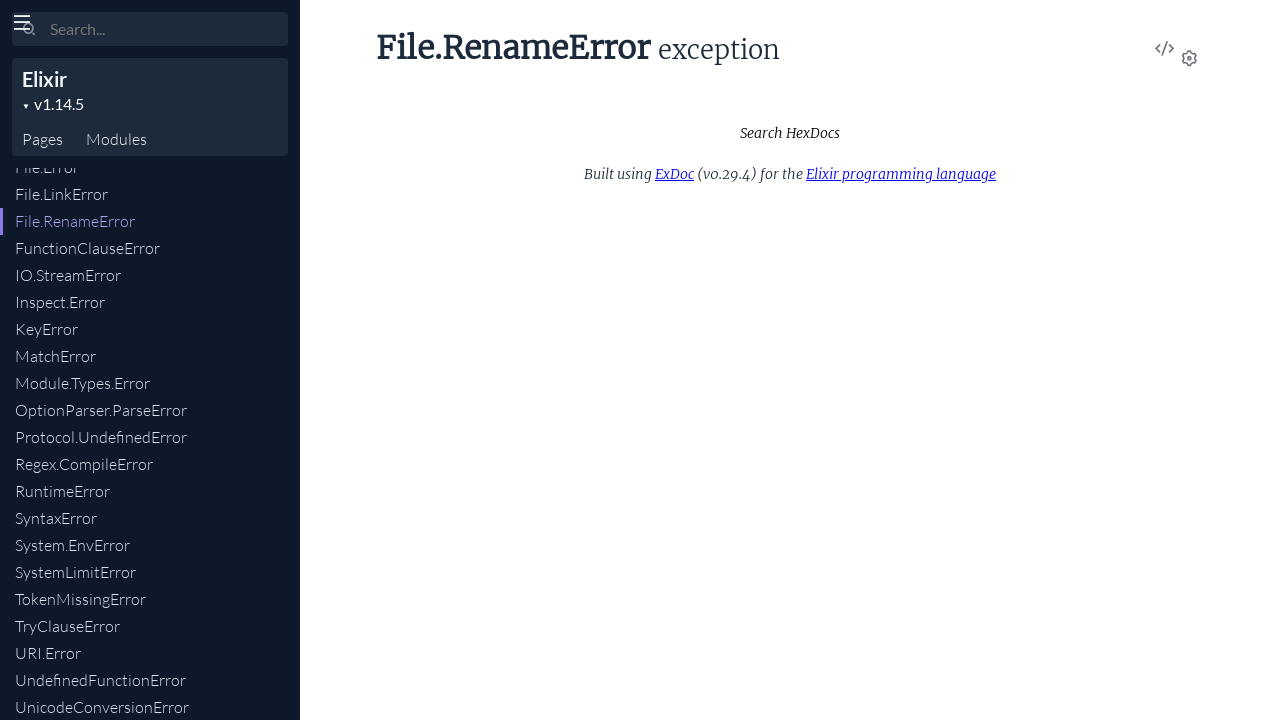

--- FILE ---
content_type: text/html
request_url: https://hexdocs.pm/elixir/1.14/File.RenameError.html
body_size: 1666
content:
<!DOCTYPE html>
<html lang="en">
  <head>
    <meta charset="utf-8">
    <meta http-equiv="x-ua-compatible" content="ie=edge">
    <meta name="viewport" content="width=device-width, initial-scale=1.0">
    <meta name="generator" content="ExDoc v0.29.4">
    <meta name="project" content="Elixir v1.14.5">

    <title>File.RenameError — Elixir v1.14.5</title>
    <link rel="stylesheet" href="dist/html-elixir-4UWBE4TO.css" />


      <link rel="canonical" href="https://hexdocs.pm/elixir/1.14/File.RenameError.html" />

    <script src="dist/handlebars.runtime-NWIB6V2M.js"></script>
    <script src="dist/handlebars.templates-XWGFFSCD.js"></script>
    <script src="dist/sidebar_items-130B0CD9.js"></script>

      <script src="docs_config.js"></script>

    <script async src="dist/html-JDI3AVDD.js"></script>


  <script async defer data-domain="hexdocs.pm" src="https://stats.hexdocs.pm/js/index.js"></script></head>
  <body data-type="modules" class="page-exception">
    <script>

      try {
        var settings = JSON.parse(localStorage.getItem('ex_doc:settings') || '{}');

        if (settings.theme === 'dark' ||
           ((settings.theme === 'system' || settings.theme == null) &&
             window.matchMedia('(prefers-color-scheme: dark)').matches)
           ) {
          document.body.classList.add('dark')
        }
      } catch (error) { }
    </script>

<div class="main">

<button class="sidebar-button sidebar-toggle" aria-label="toggle sidebar">
  <i class="ri-menu-line ri-lg" title="Collapse/expand sidebar"></i>
</button>

<section class="sidebar">
  <form class="sidebar-search" action="search.html">
    <button type="submit" class="search-button" aria-label="Submit Search">
      <i class="ri-search-2-line" aria-hidden="true" title="Submit search"></i>
    </button>
    <button type="button" tabindex="-1" class="search-close-button" aria-label="Cancel Search">
      <i class="ri-close-line ri-lg" aria-hidden="true" title="Cancel search"></i>
    </button>
    <label class="search-label">
      <p class="sr-only">Search</p>
      <input name="q" type="text" class="search-input" placeholder="Search..." aria-label="Input your search terms" autocomplete="off" autocorrect="off" autocapitalize="off" spellcheck="false" />
    </label>
  </form>

  <div class="autocomplete">
    <div class="autocomplete-results">
    </div>
  </div>

  <div class="sidebar-header">

    <div class="sidebar-projectDetails">
      <a href="https://elixir-lang.org/docs.html" class="sidebar-projectName" translate="no">
Elixir
      </a>
      <strong class="sidebar-projectVersion" translate="no">
        v1.14.5
      </strong>
    </div>
    <ul class="sidebar-listNav">
      <li><a id="extras-list-link" href="#full-list">Pages</a></li>

        <li><a id="modules-list-link" href="#full-list">Modules</a></li>


    </ul>
  </div>

  <div class="gradient"></div>
  <ul id="full-list"></ul>
</section>

<section class="content">
  <output role="status" id="toast"></output>
  <div class="content-outer">
    <div id="content" class="content-inner">

<h1>
<button class="icon-action display-settings">
  <i class="ri-settings-3-line"></i>
  <span class="sr-only">Settings</span>
</button>


    <a href="https://github.com/elixir-lang/elixir/blob/7df646d960c3cc9a4590861a87245d9c44f7fbc4/lib/elixir/lib/exception.ex#L1529" title="View Source" class="icon-action" rel="help">
      <i class="ri-code-s-slash-line" aria-hidden="true"></i>
      <span class="sr-only">View Source</span>
    </a>

  <span translate="no">File.RenameError</span> <small>exception</small>
  <small class="app-vsn" translate="no">(Elixir v1.14.5)</small>

</h1>




      <footer class="footer">
        <p>

          <span class="line">
            <button class="a-main footer-button display-quick-switch" title="Search HexDocs packages">
              Search HexDocs
            </button>

          </span>
        </p>

        <p class="built-using">
          Built using
          <a href="https://github.com/elixir-lang/ex_doc" title="ExDoc" target="_blank" rel="help noopener" translate="no">ExDoc</a> (v0.29.4) for the

            <a href="https://elixir-lang.org" title="Elixir" target="_blank" translate="no">Elixir programming language</a>

        </p>
      </footer>
    </div>
  </div>
</section>
</div>


  </body>
</html>


--- FILE ---
content_type: text/javascript
request_url: https://hexdocs.pm/elixir/1.14/dist/sidebar_items-130B0CD9.js
body_size: 39497
content:
sidebarNodes={"extras":[{"group":"","headers":[{"anchor":"modules","id":"Modules"}],"id":"api-reference","title":"API Reference"},{"group":"","headers":[{"anchor":"compatibility-between-non-major-elixir-versions","id":"Compatibility between non-major Elixir versions"},{"anchor":"compatibility-between-elixir-and-erlang-otp","id":"Compatibility between Elixir and Erlang/OTP"},{"anchor":"deprecations","id":"Deprecations"}],"id":"compatibility-and-deprecations","title":"Compatibility and Deprecations"},{"group":"","headers":[{"anchor":"getting-started","id":"Getting started"},{"anchor":"publishing","id":"Publishing"},{"anchor":"dependency-handling","id":"Dependency handling"},{"anchor":"anti-patterns","id":"Anti-patterns"}],"id":"library-guidelines","title":"Library Guidelines"},{"group":"","headers":[{"anchor":"casing","id":"Casing"},{"anchor":"underscore-_foo","id":"Underscore (_foo)"},{"anchor":"trailing-bang-foo","id":"Trailing bang (foo!)"},{"anchor":"trailing-question-mark-foo","id":"Trailing question mark (foo?)"},{"anchor":"is_-prefix-is_foo","id":"is_ prefix (is_foo)"},{"anchor":"special-names","id":"Special names"}],"id":"naming-conventions","title":"Naming Conventions"},{"group":"","headers":[{"anchor":"operator-precedence-and-associativity","id":"Operator precedence and associativity"},{"anchor":"general-operators","id":"General operators"},{"anchor":"comparison-operators","id":"Comparison operators"},{"anchor":"custom-and-overridden-operators","id":"Custom and overridden operators"}],"id":"operators","title":"Operators"},{"group":"","headers":[{"anchor":"patterns","id":"Patterns"},{"anchor":"guards","id":"Guards"},{"anchor":"where-patterns-and-guards-can-be-used","id":"Where patterns and guards can be used"},{"anchor":"custom-patterns-and-guards-expressions","id":"Custom patterns and guards expressions"}],"id":"patterns-and-guards","title":"Patterns and Guards"},{"group":"","headers":[{"anchor":"reserved-words","id":"Reserved words"},{"anchor":"data-types","id":"Data types"},{"anchor":"expressions","id":"Expressions"},{"anchor":"the-elixir-ast","id":"The Elixir AST"},{"anchor":"syntactic-sugar","id":"Syntactic sugar"},{"anchor":"summary","id":"Summary"}],"id":"syntax-reference","title":"Syntax reference"},{"group":"","headers":[{"anchor":"a-simple-example","id":"A simple example"},{"anchor":"types-and-their-syntax","id":"Types and their syntax"},{"anchor":"defining-a-specification","id":"Defining a specification"},{"anchor":"behaviours","id":"Behaviours"},{"anchor":"the-string-type","id":"The string() type"}],"id":"typespecs","title":"Typespecs"},{"group":"","headers":[{"anchor":"introduction","id":"Introduction"},{"anchor":"unicode-annex-31","id":"Unicode Annex #31"},{"anchor":"unicode-technical-standard-39","id":"Unicode Technical Standard #39"}],"id":"unicode-syntax","title":"Unicode Syntax"},{"group":"","headers":[{"anchor":"markdown","id":"Markdown"},{"anchor":"module-attributes","id":"Module Attributes"},{"anchor":"function-arguments","id":"Function Arguments"},{"anchor":"documentation-metadata","id":"Documentation metadata"},{"anchor":"recommendations","id":"Recommendations"},{"anchor":"doctests","id":"Doctests"},{"anchor":"documentation-code-comments","id":"Documentation != Code comments"},{"anchor":"hiding-internal-modules-and-functions","id":"Hiding Internal Modules and Functions"},{"anchor":"code-fetch_docs-1","id":"Code.fetch_docs/1"}],"id":"writing-documentation","title":"Writing Documentation"},{"group":"","headers":[{"anchor":"dbg","id":"dbg"},{"anchor":"partitionsupervisor","id":"PartitionSupervisor"},{"anchor":"improved-errors-on-binaries-and-evaluation","id":"Improved errors on binaries and evaluation"},{"anchor":"slicing-with-steps","id":"Slicing with steps"},{"anchor":"expression-based-inspection-and-inspect-improvements","id":"Expression-based inspection and Inspect improvements"},{"anchor":"v1-14-5-2023-05-22","id":"v1.14.5 (2023-05-22)"},{"anchor":"v1-14-4-2023-04-03","id":"v1.14.4 (2023-04-03)"},{"anchor":"v1-14-3-2023-01-14","id":"v1.14.3 (2023-01-14)"},{"anchor":"v1-14-2-2022-11-11","id":"v1.14.2 (2022-11-11)"},{"anchor":"v1-14-1-2022-10-10","id":"v1.14.1 (2022-10-10)"},{"anchor":"2-bug-fixes","id":"2. Bug fixes"},{"anchor":"v1-14-0-2022-09-01","id":"v1.14.0 (2022-09-01)"},{"anchor":"v1-13","id":"v1.13"}],"id":"changelog","title":"Changelog for Elixir v1.14"}],"modules":[{"group":"","id":"Kernel","nodeGroups":[{"key":"guards","name":"Guards","nodes":[{"anchor":"*/2","id":"*/2","title":"left * right"},{"anchor":"+/1","id":"+/1","title":"+value"},{"anchor":"+/2","id":"+/2","title":"left + right"},{"anchor":"-/1","id":"-/1","title":"-value"},{"anchor":"-/2","id":"-/2","title":"left - right"},{"anchor":"//2","id":"//2","title":"left / right"},{"anchor":"!=/2","id":"!=/2","title":"left != right"},{"anchor":"!==/2","id":"!==/2","title":"left !== right"},{"anchor":"%3C/2","id":"</2","title":"left < right"},{"anchor":"%3C=/2","id":"<=/2","title":"left <= right"},{"anchor":"==/2","id":"==/2","title":"left == right"},{"anchor":"===/2","id":"===/2","title":"left === right"},{"anchor":"%3E/2","id":">/2","title":"left > right"},{"anchor":"%3E=/2","id":">=/2","title":"left >= right"},{"anchor":"abs/1","id":"abs/1","title":"abs(number)"},{"anchor":"and/2","id":"and/2","title":"left and right"},{"anchor":"binary_part/3","id":"binary_part/3","title":"binary_part(binary, start, length)"},{"anchor":"bit_size/1","id":"bit_size/1","title":"bit_size(bitstring)"},{"anchor":"byte_size/1","id":"byte_size/1","title":"byte_size(bitstring)"},{"anchor":"ceil/1","id":"ceil/1","title":"ceil(number)"},{"anchor":"div/2","id":"div/2","title":"div(dividend, divisor)"},{"anchor":"elem/2","id":"elem/2","title":"elem(tuple, index)"},{"anchor":"floor/1","id":"floor/1","title":"floor(number)"},{"anchor":"hd/1","id":"hd/1","title":"hd(list)"},{"anchor":"in/2","id":"in/2","title":"left in right"},{"anchor":"is_atom/1","id":"is_atom/1","title":"is_atom(term)"},{"anchor":"is_binary/1","id":"is_binary/1","title":"is_binary(term)"},{"anchor":"is_bitstring/1","id":"is_bitstring/1","title":"is_bitstring(term)"},{"anchor":"is_boolean/1","id":"is_boolean/1","title":"is_boolean(term)"},{"anchor":"is_exception/1","id":"is_exception/1","title":"is_exception(term)"},{"anchor":"is_exception/2","id":"is_exception/2","title":"is_exception(term, name)"},{"anchor":"is_float/1","id":"is_float/1","title":"is_float(term)"},{"anchor":"is_function/1","id":"is_function/1","title":"is_function(term)"},{"anchor":"is_function/2","id":"is_function/2","title":"is_function(term, arity)"},{"anchor":"is_integer/1","id":"is_integer/1","title":"is_integer(term)"},{"anchor":"is_list/1","id":"is_list/1","title":"is_list(term)"},{"anchor":"is_map/1","id":"is_map/1","title":"is_map(term)"},{"anchor":"is_map_key/2","id":"is_map_key/2","title":"is_map_key(map, key)"},{"anchor":"is_nil/1","id":"is_nil/1","title":"is_nil(term)"},{"anchor":"is_number/1","id":"is_number/1","title":"is_number(term)"},{"anchor":"is_pid/1","id":"is_pid/1","title":"is_pid(term)"},{"anchor":"is_port/1","id":"is_port/1","title":"is_port(term)"},{"anchor":"is_reference/1","id":"is_reference/1","title":"is_reference(term)"},{"anchor":"is_struct/1","id":"is_struct/1","title":"is_struct(term)"},{"anchor":"is_struct/2","id":"is_struct/2","title":"is_struct(term, name)"},{"anchor":"is_tuple/1","id":"is_tuple/1","title":"is_tuple(term)"},{"anchor":"length/1","id":"length/1","title":"length(list)"},{"anchor":"map_size/1","id":"map_size/1","title":"map_size(map)"},{"anchor":"node/0","id":"node/0","title":"node()"},{"anchor":"node/1","id":"node/1","title":"node(arg)"},{"anchor":"not/1","id":"not/1","title":"not value"},{"anchor":"or/2","id":"or/2","title":"left or right"},{"anchor":"rem/2","id":"rem/2","title":"rem(dividend, divisor)"},{"anchor":"round/1","id":"round/1","title":"round(number)"},{"anchor":"self/0","id":"self/0","title":"self()"},{"anchor":"tl/1","id":"tl/1","title":"tl(list)"},{"anchor":"trunc/1","id":"trunc/1","title":"trunc(number)"},{"anchor":"tuple_size/1","id":"tuple_size/1","title":"tuple_size(tuple)"}]},{"key":"functions","name":"Functions","nodes":[{"anchor":"&&/2","id":"&&/2","title":"left && right"},{"anchor":"**/2","id":"**/2","title":"base ** exponent"},{"anchor":"++/2","id":"++/2","title":"left ++ right"},{"anchor":"--/2","id":"--/2","title":"left -- right"},{"anchor":"../0","id":"../0","title":".."},{"anchor":"../2","id":"../2","title":"first..last"},{"anchor":"..///3","id":"..///3","title":"first..last//step"},{"anchor":"!/1","id":"!/1","title":"!value"},{"anchor":"%3C%3E/2","id":"<>/2","title":"left <> right"},{"anchor":"=~/2","id":"=~/2","title":"left =~ right"},{"anchor":"@/1","id":"@/1","title":"@expr"},{"anchor":"alias!/1","id":"alias!/1","title":"alias!(alias)"},{"anchor":"apply/2","id":"apply/2","title":"apply(fun, args)"},{"anchor":"apply/3","id":"apply/3","title":"apply(module, function_name, args)"},{"anchor":"binary_slice/2","id":"binary_slice/2","title":"binary_slice(binary, range)"},{"anchor":"binary_slice/3","id":"binary_slice/3","title":"binary_slice(binary, start, size)"},{"anchor":"binding/1","id":"binding/1","title":"binding(context \\\\ nil)"},{"anchor":"dbg/2","id":"dbg/2","title":"dbg(code \\\\ quote do\n  binding()\nend, options \\\\ [])"},{"anchor":"def/2","id":"def/2","title":"def(call, expr \\\\ nil)"},{"anchor":"defdelegate/2","id":"defdelegate/2","title":"defdelegate(funs, opts)"},{"anchor":"defexception/1","id":"defexception/1","title":"defexception(fields)"},{"anchor":"defguard/1","id":"defguard/1","title":"defguard(guard)"},{"anchor":"defguardp/1","id":"defguardp/1","title":"defguardp(guard)"},{"anchor":"defimpl/3","id":"defimpl/3","title":"defimpl(name, opts, do_block \\\\ [])"},{"anchor":"defmacro/2","id":"defmacro/2","title":"defmacro(call, expr \\\\ nil)"},{"anchor":"defmacrop/2","id":"defmacrop/2","title":"defmacrop(call, expr \\\\ nil)"},{"anchor":"defmodule/2","id":"defmodule/2","title":"defmodule(alias, do_block)"},{"anchor":"defoverridable/1","id":"defoverridable/1","title":"defoverridable(keywords_or_behaviour)"},{"anchor":"defp/2","id":"defp/2","title":"defp(call, expr \\\\ nil)"},{"anchor":"defprotocol/2","id":"defprotocol/2","title":"defprotocol(name, do_block)"},{"anchor":"defstruct/1","id":"defstruct/1","title":"defstruct(fields)"},{"anchor":"destructure/2","id":"destructure/2","title":"destructure(left, right)"},{"anchor":"exit/1","id":"exit/1","title":"exit(reason)"},{"anchor":"function_exported?/3","id":"function_exported?/3","title":"function_exported?(module, function, arity)"},{"anchor":"get_and_update_in/2","id":"get_and_update_in/2","title":"get_and_update_in(path, fun)"},{"anchor":"get_and_update_in/3","id":"get_and_update_in/3","title":"get_and_update_in(data, keys, fun)"},{"anchor":"get_in/2","id":"get_in/2","title":"get_in(data, keys)"},{"anchor":"if/2","id":"if/2","title":"if(condition, clauses)"},{"anchor":"inspect/2","id":"inspect/2","title":"inspect(term, opts \\\\ [])"},{"anchor":"macro_exported?/3","id":"macro_exported?/3","title":"macro_exported?(module, macro, arity)"},{"anchor":"make_ref/0","id":"make_ref/0","title":"make_ref()"},{"anchor":"match?/2","id":"match?/2","title":"match?(pattern, expr)"},{"anchor":"max/2","id":"max/2","title":"max(first, second)"},{"anchor":"min/2","id":"min/2","title":"min(first, second)"},{"anchor":"pop_in/1","id":"pop_in/1","title":"pop_in(path)"},{"anchor":"pop_in/2","id":"pop_in/2","title":"pop_in(data, keys)"},{"anchor":"put_elem/3","id":"put_elem/3","title":"put_elem(tuple, index, value)"},{"anchor":"put_in/2","id":"put_in/2","title":"put_in(path, value)"},{"anchor":"put_in/3","id":"put_in/3","title":"put_in(data, keys, value)"},{"anchor":"raise/1","id":"raise/1","title":"raise(message)"},{"anchor":"raise/2","id":"raise/2","title":"raise(exception, attributes)"},{"anchor":"reraise/2","id":"reraise/2","title":"reraise(message, stacktrace)"},{"anchor":"reraise/3","id":"reraise/3","title":"reraise(exception, attributes, stacktrace)"},{"anchor":"send/2","id":"send/2","title":"send(dest, message)"},{"anchor":"sigil_C/2","id":"sigil_C/2","title":"sigil_C(term, modifiers)"},{"anchor":"sigil_c/2","id":"sigil_c/2","title":"sigil_c(term, modifiers)"},{"anchor":"sigil_D/2","id":"sigil_D/2","title":"sigil_D(date_string, modifiers)"},{"anchor":"sigil_N/2","id":"sigil_N/2","title":"sigil_N(naive_datetime_string, modifiers)"},{"anchor":"sigil_R/2","id":"sigil_R/2","title":"sigil_R(term, modifiers)"},{"anchor":"sigil_r/2","id":"sigil_r/2","title":"sigil_r(term, modifiers)"},{"anchor":"sigil_S/2","id":"sigil_S/2","title":"sigil_S(term, modifiers)"},{"anchor":"sigil_s/2","id":"sigil_s/2","title":"sigil_s(term, modifiers)"},{"anchor":"sigil_T/2","id":"sigil_T/2","title":"sigil_T(time_string, modifiers)"},{"anchor":"sigil_U/2","id":"sigil_U/2","title":"sigil_U(datetime_string, modifiers)"},{"anchor":"sigil_W/2","id":"sigil_W/2","title":"sigil_W(term, modifiers)"},{"anchor":"sigil_w/2","id":"sigil_w/2","title":"sigil_w(term, modifiers)"},{"anchor":"spawn/1","id":"spawn/1","title":"spawn(fun)"},{"anchor":"spawn/3","id":"spawn/3","title":"spawn(module, fun, args)"},{"anchor":"spawn_link/1","id":"spawn_link/1","title":"spawn_link(fun)"},{"anchor":"spawn_link/3","id":"spawn_link/3","title":"spawn_link(module, fun, args)"},{"anchor":"spawn_monitor/1","id":"spawn_monitor/1","title":"spawn_monitor(fun)"},{"anchor":"spawn_monitor/3","id":"spawn_monitor/3","title":"spawn_monitor(module, fun, args)"},{"anchor":"struct/2","id":"struct/2","title":"struct(struct, fields \\\\ [])"},{"anchor":"struct!/2","id":"struct!/2","title":"struct!(struct, fields \\\\ [])"},{"anchor":"tap/2","id":"tap/2","title":"tap(value, fun)"},{"anchor":"then/2","id":"then/2","title":"then(value, fun)"},{"anchor":"throw/1","id":"throw/1","title":"throw(term)"},{"anchor":"to_charlist/1","id":"to_charlist/1","title":"to_charlist(term)"},{"anchor":"to_string/1","id":"to_string/1","title":"to_string(term)"},{"anchor":"unless/2","id":"unless/2","title":"unless(condition, clauses)"},{"anchor":"update_in/2","id":"update_in/2","title":"update_in(path, fun)"},{"anchor":"update_in/3","id":"update_in/3","title":"update_in(data, keys, fun)"},{"anchor":"use/2","id":"use/2","title":"use(module, opts \\\\ [])"},{"anchor":"var!/2","id":"var!/2","title":"var!(var, context \\\\ nil)"},{"anchor":"%7C%3E/2","id":"|>/2","title":"left |> right"},{"anchor":"%7C%7C/2","id":"||/2","title":"left || right"}]}],"sections":[{"anchor":"module-the-standard-library","id":"The standard library"},{"anchor":"module-guards","id":"Guards"},{"anchor":"module-structural-comparison","id":"Structural comparison"},{"anchor":"module-truthy-and-falsy-values","id":"Truthy and falsy values"},{"anchor":"module-inlining","id":"Inlining"}],"title":"Kernel"},{"group":"","id":"Kernel.SpecialForms","nodeGroups":[{"key":"functions","name":"Functions","nodes":[{"anchor":"%25/2","id":"%/2","title":"%struct{}"},{"anchor":"%25%7B%7D/1","id":"%{}/1","title":"%{}"},{"anchor":"&/1","id":"&/1","title":"&expr"},{"anchor":"./2","id":"./2","title":"left . right"},{"anchor":"__aliases__/1","id":"__aliases__/1","title":"__aliases__(args)"},{"anchor":"__block__/1","id":"__block__/1","title":"__block__(args)"},{"anchor":"__CALLER__/0","id":"__CALLER__/0","title":"__CALLER__"},{"anchor":"__DIR__/0","id":"__DIR__/0","title":"__DIR__"},{"anchor":"__ENV__/0","id":"__ENV__/0","title":"__ENV__"},{"anchor":"__MODULE__/0","id":"__MODULE__/0","title":"__MODULE__"},{"anchor":"__STACKTRACE__/0","id":"__STACKTRACE__/0","title":"__STACKTRACE__"},{"anchor":"::/2","id":"::/2","title":"left :: right"},{"anchor":"%3C%3C%3E%3E/1","id":"<<>>/1","title":"<<args>>"},{"anchor":"=/2","id":"=/2","title":"left = right"},{"anchor":"alias/2","id":"alias/2","title":"alias(module, opts)"},{"anchor":"case/2","id":"case/2","title":"case(condition, clauses)"},{"anchor":"cond/1","id":"cond/1","title":"cond(clauses)"},{"anchor":"fn/1","id":"fn/1","title":"fn(clauses)"},{"anchor":"for/1","id":"for/1","title":"for(args)"},{"anchor":"import/2","id":"import/2","title":"import(module, opts)"},{"anchor":"quote/2","id":"quote/2","title":"quote(opts, block)"},{"anchor":"receive/1","id":"receive/1","title":"receive(args)"},{"anchor":"require/2","id":"require/2","title":"require(module, opts)"},{"anchor":"super/1","id":"super/1","title":"super(args)"},{"anchor":"try/1","id":"try/1","title":"try(args)"},{"anchor":"unquote/1","id":"unquote/1","title":"unquote(expr)"},{"anchor":"unquote_splicing/1","id":"unquote_splicing/1","title":"unquote_splicing(expr)"},{"anchor":"with/1","id":"with/1","title":"with(args)"},{"anchor":"%5E/1","id":"^/1","title":"^var"},{"anchor":"%7B%7D/1","id":"{}/1","title":"{args}"}]}],"sections":[],"title":"Kernel.SpecialForms"},{"group":"Basic Types","id":"Atom","nodeGroups":[{"key":"functions","name":"Functions","nodes":[{"anchor":"to_charlist/1","id":"to_charlist/1","title":"to_charlist(atom)"},{"anchor":"to_string/1","id":"to_string/1","title":"to_string(atom)"}]}],"sections":[],"title":"Atom"},{"group":"Basic Types","id":"Base","nodeGroups":[{"key":"types","name":"Types","nodes":[{"anchor":"t:decode_case/0","id":"decode_case/0","title":"decode_case()"},{"anchor":"t:encode_case/0","id":"encode_case/0","title":"encode_case()"}]},{"key":"functions","name":"Functions","nodes":[{"anchor":"decode16/2","id":"decode16/2","title":"decode16(string, opts \\\\ [])"},{"anchor":"decode16!/2","id":"decode16!/2","title":"decode16!(string, opts \\\\ [])"},{"anchor":"decode32/2","id":"decode32/2","title":"decode32(string, opts \\\\ [])"},{"anchor":"decode32!/2","id":"decode32!/2","title":"decode32!(string, opts \\\\ [])"},{"anchor":"decode64/2","id":"decode64/2","title":"decode64(string, opts \\\\ [])"},{"anchor":"decode64!/2","id":"decode64!/2","title":"decode64!(string, opts \\\\ [])"},{"anchor":"encode16/2","id":"encode16/2","title":"encode16(data, opts \\\\ [])"},{"anchor":"encode32/2","id":"encode32/2","title":"encode32(data, opts \\\\ [])"},{"anchor":"encode64/2","id":"encode64/2","title":"encode64(data, opts \\\\ [])"},{"anchor":"hex_decode32/2","id":"hex_decode32/2","title":"hex_decode32(string, opts \\\\ [])"},{"anchor":"hex_decode32!/2","id":"hex_decode32!/2","title":"hex_decode32!(string, opts \\\\ [])"},{"anchor":"hex_encode32/2","id":"hex_encode32/2","title":"hex_encode32(data, opts \\\\ [])"},{"anchor":"url_decode64/2","id":"url_decode64/2","title":"url_decode64(string, opts \\\\ [])"},{"anchor":"url_decode64!/2","id":"url_decode64!/2","title":"url_decode64!(string, opts \\\\ [])"},{"anchor":"url_encode64/2","id":"url_encode64/2","title":"url_encode64(data, opts \\\\ [])"}]}],"sections":[{"anchor":"module-base-16-alphabet","id":"Base 16 alphabet"},{"anchor":"module-base-32-alphabet","id":"Base 32 alphabet"},{"anchor":"module-base-32-extended-hex-alphabet","id":"Base 32 (extended hex) alphabet"},{"anchor":"module-base-64-alphabet","id":"Base 64 alphabet"},{"anchor":"module-base-64-url-and-filename-safe-alphabet","id":"Base 64 (URL and filename safe) alphabet"}],"title":"Base"},{"group":"Basic Types","id":"Bitwise","nodeGroups":[{"key":"guards","name":"Guards","nodes":[{"anchor":"&&&/2","id":"&&&/2","title":"left &&& right"},{"anchor":"%3C%3C%3C/2","id":"<<</2","title":"left <<< right"},{"anchor":"%3E%3E%3E/2","id":">>>/2","title":"left >>> right"},{"anchor":"band/2","id":"band/2","title":"band(left, right)"},{"anchor":"bnot/1","id":"bnot/1","title":"bnot(expr)"},{"anchor":"bor/2","id":"bor/2","title":"bor(left, right)"},{"anchor":"bsl/2","id":"bsl/2","title":"bsl(left, right)"},{"anchor":"bsr/2","id":"bsr/2","title":"bsr(left, right)"},{"anchor":"bxor/2","id":"bxor/2","title":"bxor(left, right)"},{"anchor":"%7C%7C%7C/2","id":"|||/2","title":"left ||| right"}]}],"sections":[{"anchor":"module-guards","id":"Guards"}],"title":"Bitwise"},{"group":"Basic Types","id":"Date","nodeGroups":[{"key":"types","name":"Types","nodes":[{"anchor":"t:t/0","id":"t/0","title":"t()"}]},{"key":"functions","name":"Functions","nodes":[{"anchor":"add/2","id":"add/2","title":"add(date, days)"},{"anchor":"beginning_of_month/1","id":"beginning_of_month/1","title":"beginning_of_month(date)"},{"anchor":"beginning_of_week/2","id":"beginning_of_week/2","title":"beginning_of_week(date, starting_on \\\\ :default)"},{"anchor":"compare/2","id":"compare/2","title":"compare(date1, date2)"},{"anchor":"convert/2","id":"convert/2","title":"convert(date, calendar)"},{"anchor":"convert!/2","id":"convert!/2","title":"convert!(date, calendar)"},{"anchor":"day_of_era/1","id":"day_of_era/1","title":"day_of_era(date)"},{"anchor":"day_of_week/2","id":"day_of_week/2","title":"day_of_week(date, starting_on \\\\ :default)"},{"anchor":"day_of_year/1","id":"day_of_year/1","title":"day_of_year(date)"},{"anchor":"days_in_month/1","id":"days_in_month/1","title":"days_in_month(date)"},{"anchor":"diff/2","id":"diff/2","title":"diff(date1, date2)"},{"anchor":"end_of_month/1","id":"end_of_month/1","title":"end_of_month(date)"},{"anchor":"end_of_week/2","id":"end_of_week/2","title":"end_of_week(date, starting_on \\\\ :default)"},{"anchor":"from_erl/2","id":"from_erl/2","title":"from_erl(tuple, calendar \\\\ Calendar.ISO)"},{"anchor":"from_erl!/2","id":"from_erl!/2","title":"from_erl!(tuple, calendar \\\\ Calendar.ISO)"},{"anchor":"from_gregorian_days/2","id":"from_gregorian_days/2","title":"from_gregorian_days(days, calendar \\\\ Calendar.ISO)"},{"anchor":"from_iso8601/2","id":"from_iso8601/2","title":"from_iso8601(string, calendar \\\\ Calendar.ISO)"},{"anchor":"from_iso8601!/2","id":"from_iso8601!/2","title":"from_iso8601!(string, calendar \\\\ Calendar.ISO)"},{"anchor":"leap_year?/1","id":"leap_year?/1","title":"leap_year?(date)"},{"anchor":"months_in_year/1","id":"months_in_year/1","title":"months_in_year(date)"},{"anchor":"new/4","id":"new/4","title":"new(year, month, day, calendar \\\\ Calendar.ISO)"},{"anchor":"new!/4","id":"new!/4","title":"new!(year, month, day, calendar \\\\ Calendar.ISO)"},{"anchor":"quarter_of_year/1","id":"quarter_of_year/1","title":"quarter_of_year(date)"},{"anchor":"range/2","id":"range/2","title":"range(first, last)"},{"anchor":"range/3","id":"range/3","title":"range(first, last, step)"},{"anchor":"to_erl/1","id":"to_erl/1","title":"to_erl(date)"},{"anchor":"to_gregorian_days/1","id":"to_gregorian_days/1","title":"to_gregorian_days(date)"},{"anchor":"to_iso8601/2","id":"to_iso8601/2","title":"to_iso8601(date, format \\\\ :extended)"},{"anchor":"to_string/1","id":"to_string/1","title":"to_string(date)"},{"anchor":"utc_today/1","id":"utc_today/1","title":"utc_today(calendar \\\\ Calendar.ISO)"},{"anchor":"year_of_era/1","id":"year_of_era/1","title":"year_of_era(date)"}]}],"sections":[{"anchor":"module-comparing-dates","id":"Comparing dates"},{"anchor":"module-using-epochs","id":"Using epochs"}],"title":"Date"},{"group":"Basic Types","id":"DateTime","nodeGroups":[{"key":"types","name":"Types","nodes":[{"anchor":"t:t/0","id":"t/0","title":"t()"}]},{"key":"functions","name":"Functions","nodes":[{"anchor":"add/4","id":"add/4","title":"add(datetime, amount_to_add, unit \\\\ :second, time_zone_database \\\\ Calendar.get_time_zone_database())"},{"anchor":"compare/2","id":"compare/2","title":"compare(datetime1, datetime2)"},{"anchor":"convert/2","id":"convert/2","title":"convert(datetime, calendar)"},{"anchor":"convert!/2","id":"convert!/2","title":"convert!(datetime, calendar)"},{"anchor":"diff/3","id":"diff/3","title":"diff(datetime1, datetime2, unit \\\\ :second)"},{"anchor":"from_gregorian_seconds/3","id":"from_gregorian_seconds/3","title":"from_gregorian_seconds(seconds, arg \\\\ {0, 0}, calendar \\\\ Calendar.ISO)"},{"anchor":"from_iso8601/2","id":"from_iso8601/2","title":"from_iso8601(string, format_or_calendar \\\\ Calendar.ISO)"},{"anchor":"from_iso8601/3","id":"from_iso8601/3","title":"from_iso8601(string, calendar, format)"},{"anchor":"from_naive/3","id":"from_naive/3","title":"from_naive(naive_datetime, time_zone, time_zone_database \\\\ Calendar.get_time_zone_database())"},{"anchor":"from_naive!/3","id":"from_naive!/3","title":"from_naive!(naive_datetime, time_zone, time_zone_database \\\\ Calendar.get_time_zone_database())"},{"anchor":"from_unix/3","id":"from_unix/3","title":"from_unix(integer, unit \\\\ :second, calendar \\\\ Calendar.ISO)"},{"anchor":"from_unix!/3","id":"from_unix!/3","title":"from_unix!(integer, unit \\\\ :second, calendar \\\\ Calendar.ISO)"},{"anchor":"new/4","id":"new/4","title":"new(date, time, time_zone \\\\ \"Etc/UTC\", time_zone_database \\\\ Calendar.get_time_zone_database())"},{"anchor":"new!/4","id":"new!/4","title":"new!(date, time, time_zone \\\\ \"Etc/UTC\", time_zone_database \\\\ Calendar.get_time_zone_database())"},{"anchor":"now/2","id":"now/2","title":"now(time_zone, time_zone_database \\\\ Calendar.get_time_zone_database())"},{"anchor":"now!/2","id":"now!/2","title":"now!(time_zone, time_zone_database \\\\ Calendar.get_time_zone_database())"},{"anchor":"shift_zone/3","id":"shift_zone/3","title":"shift_zone(datetime, time_zone, time_zone_database \\\\ Calendar.get_time_zone_database())"},{"anchor":"shift_zone!/3","id":"shift_zone!/3","title":"shift_zone!(datetime, time_zone, time_zone_database \\\\ Calendar.get_time_zone_database())"},{"anchor":"to_date/1","id":"to_date/1","title":"to_date(datetime)"},{"anchor":"to_gregorian_seconds/1","id":"to_gregorian_seconds/1","title":"to_gregorian_seconds(datetime)"},{"anchor":"to_iso8601/3","id":"to_iso8601/3","title":"to_iso8601(datetime, format \\\\ :extended, offset \\\\ nil)"},{"anchor":"to_naive/1","id":"to_naive/1","title":"to_naive(datetime)"},{"anchor":"to_string/1","id":"to_string/1","title":"to_string(datetime)"},{"anchor":"to_time/1","id":"to_time/1","title":"to_time(datetime)"},{"anchor":"to_unix/2","id":"to_unix/2","title":"to_unix(datetime, unit \\\\ :second)"},{"anchor":"truncate/2","id":"truncate/2","title":"truncate(datetime, precision)"},{"anchor":"utc_now/1","id":"utc_now/1","title":"utc_now(calendar \\\\ Calendar.ISO)"}]}],"sections":[{"anchor":"module-time-zone-database","id":"Time zone database"},{"anchor":"module-datetimes-as-snapshots","id":"Datetimes as snapshots"}],"title":"DateTime"},{"group":"Basic Types","id":"Exception","nodeGroups":[{"key":"types","name":"Types","nodes":[{"anchor":"t:arity_or_args/0","id":"arity_or_args/0","title":"arity_or_args()"},{"anchor":"t:kind/0","id":"kind/0","title":"kind()"},{"anchor":"t:location/0","id":"location/0","title":"location()"},{"anchor":"t:non_error_kind/0","id":"non_error_kind/0","title":"non_error_kind()"},{"anchor":"t:stacktrace/0","id":"stacktrace/0","title":"stacktrace()"},{"anchor":"t:stacktrace_entry/0","id":"stacktrace_entry/0","title":"stacktrace_entry()"},{"anchor":"t:t/0","id":"t/0","title":"t()"}]},{"key":"callbacks","name":"Callbacks","nodes":[{"anchor":"c:blame/2","id":"blame/2","title":"blame(t, stacktrace)"},{"anchor":"c:exception/1","id":"exception/1","title":"exception(term)"},{"anchor":"c:message/1","id":"message/1","title":"message(t)"}]},{"key":"functions","name":"Functions","nodes":[{"anchor":"blame/3","id":"blame/3","title":"blame(kind, error, stacktrace)"},{"anchor":"blame_mfa/3","id":"blame_mfa/3","title":"blame_mfa(module, function, args)"},{"anchor":"exception?/1","id":"exception?/1","title":"exception?(term)"},{"anchor":"format/3","id":"format/3","title":"format(kind, payload, stacktrace \\\\ [])"},{"anchor":"format_banner/3","id":"format_banner/3","title":"format_banner(kind, exception, stacktrace \\\\ [])"},{"anchor":"format_exit/1","id":"format_exit/1","title":"format_exit(reason)"},{"anchor":"format_fa/2","id":"format_fa/2","title":"format_fa(fun, arity)"},{"anchor":"format_file_line/3","id":"format_file_line/3","title":"format_file_line(file, line, suffix \\\\ \"\")"},{"anchor":"format_file_line_column/4","id":"format_file_line_column/4","title":"format_file_line_column(file, line, column, suffix \\\\ \"\")"},{"anchor":"format_mfa/3","id":"format_mfa/3","title":"format_mfa(module, fun, arity)"},{"anchor":"format_stacktrace/1","id":"format_stacktrace/1","title":"format_stacktrace(trace \\\\ nil)"},{"anchor":"format_stacktrace_entry/1","id":"format_stacktrace_entry/1","title":"format_stacktrace_entry(entry)"},{"anchor":"message/1","id":"message/1","title":"message(exception)"},{"anchor":"normalize/3","id":"normalize/3","title":"normalize(kind, payload, stacktrace \\\\ [])"}]}],"sections":[],"title":"Exception"},{"group":"Basic Types","id":"Float","nodeGroups":[{"key":"types","name":"Types","nodes":[{"anchor":"t:precision_range/0","id":"precision_range/0","title":"precision_range()"}]},{"key":"functions","name":"Functions","nodes":[{"anchor":"ceil/2","id":"ceil/2","title":"ceil(number, precision \\\\ 0)"},{"anchor":"floor/2","id":"floor/2","title":"floor(number, precision \\\\ 0)"},{"anchor":"max_finite/0","id":"max_finite/0","title":"max_finite()"},{"anchor":"min_finite/0","id":"min_finite/0","title":"min_finite()"},{"anchor":"parse/1","id":"parse/1","title":"parse(binary)"},{"anchor":"pow/2","id":"pow/2","title":"pow(base, exponent)"},{"anchor":"ratio/1","id":"ratio/1","title":"ratio(float)"},{"anchor":"round/2","id":"round/2","title":"round(float, precision \\\\ 0)"},{"anchor":"to_charlist/1","id":"to_charlist/1","title":"to_charlist(float)"},{"anchor":"to_string/1","id":"to_string/1","title":"to_string(float)"}]}],"sections":[{"anchor":"module-kernel-functions","id":"Kernel functions"},{"anchor":"module-known-issues","id":"Known issues"}],"title":"Float"},{"group":"Basic Types","id":"Function","nodeGroups":[{"key":"types","name":"Types","nodes":[{"anchor":"t:information/0","id":"information/0","title":"information()"}]},{"key":"functions","name":"Functions","nodes":[{"anchor":"capture/3","id":"capture/3","title":"capture(module, function_name, arity)"},{"anchor":"identity/1","id":"identity/1","title":"identity(value)"},{"anchor":"info/1","id":"info/1","title":"info(fun)"},{"anchor":"info/2","id":"info/2","title":"info(fun, item)"}]}],"sections":[{"anchor":"module-the-capture-operator","id":"The capture operator"},{"anchor":"module-internal-and-external-functions","id":"Internal and external functions"}],"title":"Function"},{"group":"Basic Types","id":"Integer","nodeGroups":[{"key":"guards","name":"Guards","nodes":[{"anchor":"is_even/1","id":"is_even/1","title":"is_even(integer)"},{"anchor":"is_odd/1","id":"is_odd/1","title":"is_odd(integer)"}]},{"key":"functions","name":"Functions","nodes":[{"anchor":"digits/2","id":"digits/2","title":"digits(integer, base \\\\ 10)"},{"anchor":"extended_gcd/2","id":"extended_gcd/2","title":"extended_gcd(a, b)"},{"anchor":"floor_div/2","id":"floor_div/2","title":"floor_div(dividend, divisor)"},{"anchor":"gcd/2","id":"gcd/2","title":"gcd(integer1, integer2)"},{"anchor":"mod/2","id":"mod/2","title":"mod(dividend, divisor)"},{"anchor":"parse/2","id":"parse/2","title":"parse(binary, base \\\\ 10)"},{"anchor":"pow/2","id":"pow/2","title":"pow(base, exponent)"},{"anchor":"to_charlist/2","id":"to_charlist/2","title":"to_charlist(integer, base \\\\ 10)"},{"anchor":"to_string/2","id":"to_string/2","title":"to_string(integer, base \\\\ 10)"},{"anchor":"undigits/2","id":"undigits/2","title":"undigits(digits, base \\\\ 10)"}]}],"sections":[],"title":"Integer"},{"group":"Basic Types","id":"Module","nodeGroups":[{"key":"types","name":"Types","nodes":[{"anchor":"t:def_kind/0","id":"def_kind/0","title":"def_kind()"},{"anchor":"t:definition/0","id":"definition/0","title":"definition()"}]},{"key":"callbacks","name":"Callbacks","nodes":[{"anchor":"c:__info__/1","id":"__info__/1","title":"__info__(atom)"}]},{"key":"functions","name":"Functions","nodes":[{"anchor":"attributes_in/1","id":"attributes_in/1","title":"attributes_in(module)"},{"anchor":"concat/1","id":"concat/1","title":"concat(list)"},{"anchor":"concat/2","id":"concat/2","title":"concat(left, right)"},{"anchor":"create/3","id":"create/3","title":"create(module, quoted, opts)"},{"anchor":"defines?/2","id":"defines?/2","title":"defines?(module, tuple)"},{"anchor":"defines?/3","id":"defines?/3","title":"defines?(module, tuple, def_kind)"},{"anchor":"defines_type?/2","id":"defines_type?/2","title":"defines_type?(module, definition)"},{"anchor":"definitions_in/1","id":"definitions_in/1","title":"definitions_in(module)"},{"anchor":"definitions_in/2","id":"definitions_in/2","title":"definitions_in(module, kind)"},{"anchor":"delete_attribute/2","id":"delete_attribute/2","title":"delete_attribute(module, key)"},{"anchor":"delete_definition/2","id":"delete_definition/2","title":"delete_definition(module, arg)"},{"anchor":"eval_quoted/4","id":"eval_quoted/4","title":"eval_quoted(module_or_env, quoted, binding \\\\ [], opts \\\\ [])"},{"anchor":"get_attribute/3","id":"get_attribute/3","title":"get_attribute(module, key, default \\\\ nil)"},{"anchor":"get_definition/3","id":"get_definition/3","title":"get_definition(module, arg, options \\\\ [])"},{"anchor":"has_attribute?/2","id":"has_attribute?/2","title":"has_attribute?(module, key)"},{"anchor":"make_overridable/2","id":"make_overridable/2","title":"make_overridable(module, tuples)"},{"anchor":"open?/1","id":"open?/1","title":"open?(module)"},{"anchor":"overridable?/2","id":"overridable?/2","title":"overridable?(module, tuple)"},{"anchor":"overridables_in/1","id":"overridables_in/1","title":"overridables_in(module)"},{"anchor":"put_attribute/3","id":"put_attribute/3","title":"put_attribute(module, key, value)"},{"anchor":"register_attribute/3","id":"register_attribute/3","title":"register_attribute(module, attribute, options)"},{"anchor":"reserved_attributes/0","id":"reserved_attributes/0","title":"reserved_attributes()"},{"anchor":"safe_concat/1","id":"safe_concat/1","title":"safe_concat(list)"},{"anchor":"safe_concat/2","id":"safe_concat/2","title":"safe_concat(left, right)"},{"anchor":"spec_to_callback/2","id":"spec_to_callback/2","title":"spec_to_callback(module, definition)"},{"anchor":"split/1","id":"split/1","title":"split(module)"}]}],"sections":[{"anchor":"module-module-attributes","id":"Module attributes"},{"anchor":"module-compile-callbacks","id":"Compile callbacks"},{"anchor":"module-compile-options","id":"Compile options"}],"title":"Module"},{"group":"Basic Types","id":"NaiveDateTime","nodeGroups":[{"key":"types","name":"Types","nodes":[{"anchor":"t:t/0","id":"t/0","title":"t()"}]},{"key":"functions","name":"Functions","nodes":[{"anchor":"add/3","id":"add/3","title":"add(naive_datetime, amount_to_add, unit \\\\ :second)"},{"anchor":"compare/2","id":"compare/2","title":"compare(naive_datetime1, naive_datetime2)"},{"anchor":"convert/2","id":"convert/2","title":"convert(naive_datetime, calendar)"},{"anchor":"convert!/2","id":"convert!/2","title":"convert!(naive_datetime, calendar)"},{"anchor":"diff/3","id":"diff/3","title":"diff(naive_datetime1, naive_datetime2, unit \\\\ :second)"},{"anchor":"from_erl/3","id":"from_erl/3","title":"from_erl(tuple, microsecond \\\\ {0, 0}, calendar \\\\ Calendar.ISO)"},{"anchor":"from_erl!/3","id":"from_erl!/3","title":"from_erl!(tuple, microsecond \\\\ {0, 0}, calendar \\\\ Calendar.ISO)"},{"anchor":"from_gregorian_seconds/3","id":"from_gregorian_seconds/3","title":"from_gregorian_seconds(seconds, arg \\\\ {0, 0}, calendar \\\\ Calendar.ISO)"},{"anchor":"from_iso8601/2","id":"from_iso8601/2","title":"from_iso8601(string, calendar \\\\ Calendar.ISO)"},{"anchor":"from_iso8601!/2","id":"from_iso8601!/2","title":"from_iso8601!(string, calendar \\\\ Calendar.ISO)"},{"anchor":"local_now/1","id":"local_now/1","title":"local_now(calendar \\\\ Calendar.ISO)"},{"anchor":"new/2","id":"new/2","title":"new(date, time)"},{"anchor":"new/8","id":"new/8","title":"new(year, month, day, hour, minute, second, microsecond \\\\ {0, 0}, calendar \\\\ Calendar.ISO)"},{"anchor":"new!/2","id":"new!/2","title":"new!(date, time)"},{"anchor":"new!/8","id":"new!/8","title":"new!(year, month, day, hour, minute, second, microsecond \\\\ {0, 0}, calendar \\\\ Calendar.ISO)"},{"anchor":"to_date/1","id":"to_date/1","title":"to_date(map)"},{"anchor":"to_erl/1","id":"to_erl/1","title":"to_erl(naive_datetime)"},{"anchor":"to_gregorian_seconds/1","id":"to_gregorian_seconds/1","title":"to_gregorian_seconds(map)"},{"anchor":"to_iso8601/2","id":"to_iso8601/2","title":"to_iso8601(naive_datetime, format \\\\ :extended)"},{"anchor":"to_string/1","id":"to_string/1","title":"to_string(naive_datetime)"},{"anchor":"to_time/1","id":"to_time/1","title":"to_time(map)"},{"anchor":"truncate/2","id":"truncate/2","title":"truncate(naive_datetime, precision)"},{"anchor":"utc_now/1","id":"utc_now/1","title":"utc_now(calendar \\\\ Calendar.ISO)"}]}],"sections":[{"anchor":"module-comparing-naive-date-times","id":"Comparing naive date times"},{"anchor":"module-using-epochs","id":"Using epochs"}],"title":"NaiveDateTime"},{"group":"Basic Types","id":"Record","nodeGroups":[{"key":"guards","name":"Guards","nodes":[{"anchor":"is_record/1","id":"is_record/1","title":"is_record(data)"},{"anchor":"is_record/2","id":"is_record/2","title":"is_record(data, kind)"}]},{"key":"functions","name":"Functions","nodes":[{"anchor":"defrecord/3","id":"defrecord/3","title":"defrecord(name, tag \\\\ nil, kv)"},{"anchor":"defrecordp/3","id":"defrecordp/3","title":"defrecordp(name, tag \\\\ nil, kv)"},{"anchor":"extract/2","id":"extract/2","title":"extract(name, opts)"},{"anchor":"extract_all/1","id":"extract_all/1","title":"extract_all(opts)"}]}],"sections":[{"anchor":"module-types","id":"Types"},{"anchor":"module-reflection","id":"Reflection"}],"title":"Record"},{"group":"Basic Types","id":"Regex","nodeGroups":[{"key":"types","name":"Types","nodes":[{"anchor":"t:t/0","id":"t/0","title":"t()"}]},{"key":"functions","name":"Functions","nodes":[{"anchor":"compile/2","id":"compile/2","title":"compile(source, options \\\\ \"\")"},{"anchor":"compile!/2","id":"compile!/2","title":"compile!(source, options \\\\ \"\")"},{"anchor":"escape/1","id":"escape/1","title":"escape(string)"},{"anchor":"match?/2","id":"match?/2","title":"match?(regex, string)"},{"anchor":"named_captures/3","id":"named_captures/3","title":"named_captures(regex, string, options \\\\ [])"},{"anchor":"names/1","id":"names/1","title":"names(regex)"},{"anchor":"opts/1","id":"opts/1","title":"opts(regex)"},{"anchor":"re_pattern/1","id":"re_pattern/1","title":"re_pattern(regex)"},{"anchor":"recompile/1","id":"recompile/1","title":"recompile(regex)"},{"anchor":"recompile!/1","id":"recompile!/1","title":"recompile!(regex)"},{"anchor":"regex?/1","id":"regex?/1","title":"regex?(term)"},{"anchor":"replace/4","id":"replace/4","title":"replace(regex, string, replacement, options \\\\ [])"},{"anchor":"run/3","id":"run/3","title":"run(regex, string, options \\\\ [])"},{"anchor":"scan/3","id":"scan/3","title":"scan(regex, string, options \\\\ [])"},{"anchor":"source/1","id":"source/1","title":"source(regex)"},{"anchor":"split/3","id":"split/3","title":"split(regex, string, options \\\\ [])"},{"anchor":"version/0","id":"version/0","title":"version()"}]}],"sections":[{"anchor":"module-modifiers","id":"Modifiers"},{"anchor":"module-captures","id":"Captures"},{"anchor":"module-character-classes","id":"Character classes"},{"anchor":"module-precompilation","id":"Precompilation"}],"title":"Regex"},{"group":"Basic Types","id":"String","nodeGroups":[{"key":"types","name":"Types","nodes":[{"anchor":"t:codepoint/0","id":"codepoint/0","title":"codepoint()"},{"anchor":"t:grapheme/0","id":"grapheme/0","title":"grapheme()"},{"anchor":"t:pattern/0","id":"pattern/0","title":"pattern()"},{"anchor":"t:t/0","id":"t/0","title":"t()"}]},{"key":"functions","name":"Functions","nodes":[{"anchor":"at/2","id":"at/2","title":"at(string, position)"},{"anchor":"bag_distance/2","id":"bag_distance/2","title":"bag_distance(string1, string2)"},{"anchor":"capitalize/2","id":"capitalize/2","title":"capitalize(string, mode \\\\ :default)"},{"anchor":"chunk/2","id":"chunk/2","title":"chunk(string, trait)"},{"anchor":"codepoints/1","id":"codepoints/1","title":"codepoints(string)"},{"anchor":"contains?/2","id":"contains?/2","title":"contains?(string, contents)"},{"anchor":"downcase/2","id":"downcase/2","title":"downcase(string, mode \\\\ :default)"},{"anchor":"duplicate/2","id":"duplicate/2","title":"duplicate(subject, n)"},{"anchor":"ends_with?/2","id":"ends_with?/2","title":"ends_with?(string, suffix)"},{"anchor":"equivalent?/2","id":"equivalent?/2","title":"equivalent?(string1, string2)"},{"anchor":"first/1","id":"first/1","title":"first(string)"},{"anchor":"graphemes/1","id":"graphemes/1","title":"graphemes(string)"},{"anchor":"jaro_distance/2","id":"jaro_distance/2","title":"jaro_distance(string1, string2)"},{"anchor":"last/1","id":"last/1","title":"last(string)"},{"anchor":"length/1","id":"length/1","title":"length(string)"},{"anchor":"match?/2","id":"match?/2","title":"match?(string, regex)"},{"anchor":"myers_difference/2","id":"myers_difference/2","title":"myers_difference(string1, string2)"},{"anchor":"next_codepoint/1","id":"next_codepoint/1","title":"next_codepoint(arg)"},{"anchor":"next_grapheme/1","id":"next_grapheme/1","title":"next_grapheme(string)"},{"anchor":"normalize/2","id":"normalize/2","title":"normalize(string, form)"},{"anchor":"pad_leading/3","id":"pad_leading/3","title":"pad_leading(string, count, padding \\\\ [\" \"])"},{"anchor":"pad_trailing/3","id":"pad_trailing/3","title":"pad_trailing(string, count, padding \\\\ [\" \"])"},{"anchor":"printable?/2","id":"printable?/2","title":"printable?(string, character_limit \\\\ :infinity)"},{"anchor":"replace/4","id":"replace/4","title":"replace(subject, pattern, replacement, options \\\\ [])"},{"anchor":"replace_leading/3","id":"replace_leading/3","title":"replace_leading(string, match, replacement)"},{"anchor":"replace_prefix/3","id":"replace_prefix/3","title":"replace_prefix(string, match, replacement)"},{"anchor":"replace_suffix/3","id":"replace_suffix/3","title":"replace_suffix(string, match, replacement)"},{"anchor":"replace_trailing/3","id":"replace_trailing/3","title":"replace_trailing(string, match, replacement)"},{"anchor":"reverse/1","id":"reverse/1","title":"reverse(string)"},{"anchor":"slice/2","id":"slice/2","title":"slice(string, range)"},{"anchor":"slice/3","id":"slice/3","title":"slice(string, start, length)"},{"anchor":"split/1","id":"split/1","title":"split(binary)"},{"anchor":"split/3","id":"split/3","title":"split(string, pattern, options \\\\ [])"},{"anchor":"split_at/2","id":"split_at/2","title":"split_at(string, position)"},{"anchor":"splitter/3","id":"splitter/3","title":"splitter(string, pattern, options \\\\ [])"},{"anchor":"starts_with?/2","id":"starts_with?/2","title":"starts_with?(string, prefix)"},{"anchor":"to_atom/1","id":"to_atom/1","title":"to_atom(string)"},{"anchor":"to_charlist/1","id":"to_charlist/1","title":"to_charlist(string)"},{"anchor":"to_existing_atom/1","id":"to_existing_atom/1","title":"to_existing_atom(string)"},{"anchor":"to_float/1","id":"to_float/1","title":"to_float(string)"},{"anchor":"to_integer/1","id":"to_integer/1","title":"to_integer(string)"},{"anchor":"to_integer/2","id":"to_integer/2","title":"to_integer(string, base)"},{"anchor":"trim/1","id":"trim/1","title":"trim(string)"},{"anchor":"trim/2","id":"trim/2","title":"trim(string, to_trim)"},{"anchor":"trim_leading/1","id":"trim_leading/1","title":"trim_leading(string)"},{"anchor":"trim_leading/2","id":"trim_leading/2","title":"trim_leading(string, to_trim)"},{"anchor":"trim_trailing/1","id":"trim_trailing/1","title":"trim_trailing(string)"},{"anchor":"trim_trailing/2","id":"trim_trailing/2","title":"trim_trailing(string, to_trim)"},{"anchor":"upcase/2","id":"upcase/2","title":"upcase(string, mode \\\\ :default)"},{"anchor":"valid?/1","id":"valid?/1","title":"valid?(string)"}]}],"sections":[{"anchor":"module-interpolation","id":"Interpolation"},{"anchor":"module-escape-characters","id":"Escape characters"},{"anchor":"module-unicode-and-code-points","id":"Unicode and code points"},{"anchor":"module-utf-8-encoded-and-encodings","id":"UTF-8 encoded and encodings"},{"anchor":"module-grapheme-clusters","id":"Grapheme clusters"},{"anchor":"module-string-and-binary-operations","id":"String and binary operations"},{"anchor":"module-self-synchronization","id":"Self-synchronization"},{"anchor":"module-compile-binary-patterns","id":"Compile binary patterns"}],"title":"String"},{"group":"Basic Types","id":"Time","nodeGroups":[{"key":"types","name":"Types","nodes":[{"anchor":"t:t/0","id":"t/0","title":"t()"}]},{"key":"functions","name":"Functions","nodes":[{"anchor":"add/3","id":"add/3","title":"add(time, amount_to_add, unit \\\\ :second)"},{"anchor":"compare/2","id":"compare/2","title":"compare(time1, time2)"},{"anchor":"convert/2","id":"convert/2","title":"convert(time, calendar)"},{"anchor":"convert!/2","id":"convert!/2","title":"convert!(time, calendar)"},{"anchor":"diff/3","id":"diff/3","title":"diff(time1, time2, unit \\\\ :second)"},{"anchor":"from_erl/3","id":"from_erl/3","title":"from_erl(tuple, microsecond \\\\ {0, 0}, calendar \\\\ Calendar.ISO)"},{"anchor":"from_erl!/3","id":"from_erl!/3","title":"from_erl!(tuple, microsecond \\\\ {0, 0}, calendar \\\\ Calendar.ISO)"},{"anchor":"from_iso8601/2","id":"from_iso8601/2","title":"from_iso8601(string, calendar \\\\ Calendar.ISO)"},{"anchor":"from_iso8601!/2","id":"from_iso8601!/2","title":"from_iso8601!(string, calendar \\\\ Calendar.ISO)"},{"anchor":"from_seconds_after_midnight/3","id":"from_seconds_after_midnight/3","title":"from_seconds_after_midnight(seconds, microsecond \\\\ {0, 0}, calendar \\\\ Calendar.ISO)"},{"anchor":"new/5","id":"new/5","title":"new(hour, minute, second, microsecond \\\\ {0, 0}, calendar \\\\ Calendar.ISO)"},{"anchor":"new!/5","id":"new!/5","title":"new!(hour, minute, second, microsecond \\\\ {0, 0}, calendar \\\\ Calendar.ISO)"},{"anchor":"to_erl/1","id":"to_erl/1","title":"to_erl(time)"},{"anchor":"to_iso8601/2","id":"to_iso8601/2","title":"to_iso8601(time, format \\\\ :extended)"},{"anchor":"to_seconds_after_midnight/1","id":"to_seconds_after_midnight/1","title":"to_seconds_after_midnight(time)"},{"anchor":"to_string/1","id":"to_string/1","title":"to_string(time)"},{"anchor":"truncate/2","id":"truncate/2","title":"truncate(time, precision)"},{"anchor":"utc_now/1","id":"utc_now/1","title":"utc_now(calendar \\\\ Calendar.ISO)"}]}],"sections":[{"anchor":"module-comparing-times","id":"Comparing times"}],"title":"Time"},{"group":"Basic Types","id":"Tuple","nodeGroups":[{"key":"functions","name":"Functions","nodes":[{"anchor":"append/2","id":"append/2","title":"append(tuple, value)"},{"anchor":"delete_at/2","id":"delete_at/2","title":"delete_at(tuple, index)"},{"anchor":"duplicate/2","id":"duplicate/2","title":"duplicate(data, size)"},{"anchor":"insert_at/3","id":"insert_at/3","title":"insert_at(tuple, index, value)"},{"anchor":"product/1","id":"product/1","title":"product(tuple)"},{"anchor":"sum/1","id":"sum/1","title":"sum(tuple)"},{"anchor":"to_list/1","id":"to_list/1","title":"to_list(tuple)"}]}],"sections":[],"title":"Tuple"},{"group":"Basic Types","id":"URI","nodeGroups":[{"key":"types","name":"Types","nodes":[{"anchor":"t:authority/0","id":"authority/0","title":"authority()"},{"anchor":"t:t/0","id":"t/0","title":"t()"}]},{"key":"functions","name":"Functions","nodes":[{"anchor":"__struct__/0","id":"%URI{}","title":"%URI{}"},{"anchor":"append_query/2","id":"append_query/2","title":"append_query(uri, query)"},{"anchor":"char_reserved?/1","id":"char_reserved?/1","title":"char_reserved?(character)"},{"anchor":"char_unescaped?/1","id":"char_unescaped?/1","title":"char_unescaped?(character)"},{"anchor":"char_unreserved?/1","id":"char_unreserved?/1","title":"char_unreserved?(character)"},{"anchor":"decode/1","id":"decode/1","title":"decode(uri)"},{"anchor":"decode_query/3","id":"decode_query/3","title":"decode_query(query, map \\\\ %{}, encoding \\\\ :www_form)"},{"anchor":"decode_www_form/1","id":"decode_www_form/1","title":"decode_www_form(string)"},{"anchor":"default_port/1","id":"default_port/1","title":"default_port(scheme)"},{"anchor":"default_port/2","id":"default_port/2","title":"default_port(scheme, port)"},{"anchor":"encode/2","id":"encode/2","title":"encode(string, predicate \\\\ &char_unescaped?/1)"},{"anchor":"encode_query/2","id":"encode_query/2","title":"encode_query(enumerable, encoding \\\\ :www_form)"},{"anchor":"encode_www_form/1","id":"encode_www_form/1","title":"encode_www_form(string)"},{"anchor":"merge/2","id":"merge/2","title":"merge(uri, rel)"},{"anchor":"new/1","id":"new/1","title":"new(uri)"},{"anchor":"new!/1","id":"new!/1","title":"new!(uri)"},{"anchor":"parse/1","id":"parse/1","title":"parse(uri)"},{"anchor":"query_decoder/2","id":"query_decoder/2","title":"query_decoder(query, encoding \\\\ :www_form)"},{"anchor":"to_string/1","id":"to_string/1","title":"to_string(uri)"}]}],"sections":[],"title":"URI"},{"group":"Basic Types","id":"Version","nodeGroups":[{"key":"types","name":"Types","nodes":[{"anchor":"t:build/0","id":"build/0","title":"build()"},{"anchor":"t:major/0","id":"major/0","title":"major()"},{"anchor":"t:minor/0","id":"minor/0","title":"minor()"},{"anchor":"t:patch/0","id":"patch/0","title":"patch()"},{"anchor":"t:pre/0","id":"pre/0","title":"pre()"},{"anchor":"t:requirement/0","id":"requirement/0","title":"requirement()"},{"anchor":"t:t/0","id":"t/0","title":"t()"},{"anchor":"t:version/0","id":"version/0","title":"version()"}]},{"key":"functions","name":"Functions","nodes":[{"anchor":"__struct__/0","id":"%Version{}","title":"%Version{}"},{"anchor":"compare/2","id":"compare/2","title":"compare(version1, version2)"},{"anchor":"compile_requirement/1","id":"compile_requirement/1","title":"compile_requirement(requirement)"},{"anchor":"match?/3","id":"match?/3","title":"match?(version, requirement, opts \\\\ [])"},{"anchor":"parse/1","id":"parse/1","title":"parse(string)"},{"anchor":"parse!/1","id":"parse!/1","title":"parse!(string)"},{"anchor":"parse_requirement/1","id":"parse_requirement/1","title":"parse_requirement(string)"},{"anchor":"parse_requirement!/1","id":"parse_requirement!/1","title":"parse_requirement!(string)"},{"anchor":"to_string/1","id":"to_string/1","title":"to_string(version)"}]}],"sections":[{"anchor":"module-versions","id":"Versions"},{"anchor":"module-requirements","id":"Requirements"}],"title":"Version"},{"group":"Basic Types","id":"Version.Requirement","nodeGroups":[{"key":"types","name":"Types","nodes":[{"anchor":"t:t/0","id":"t/0","title":"t()"}]}],"sections":[],"title":"Version.Requirement"},{"group":"Collections & Enumerables","id":"Access","nodeGroups":[{"key":"types","name":"Types","nodes":[{"anchor":"t:access_fun/2","id":"access_fun/2","title":"access_fun(data, current_value)"},{"anchor":"t:container/0","id":"container/0","title":"container()"},{"anchor":"t:get_and_update_fun/2","id":"get_and_update_fun/2","title":"get_and_update_fun(data, current_value)"},{"anchor":"t:get_fun/1","id":"get_fun/1","title":"get_fun(data)"},{"anchor":"t:key/0","id":"key/0","title":"key()"},{"anchor":"t:nil_container/0","id":"nil_container/0","title":"nil_container()"},{"anchor":"t:t/0","id":"t/0","title":"t()"},{"anchor":"t:value/0","id":"value/0","title":"value()"}]},{"key":"callbacks","name":"Callbacks","nodes":[{"anchor":"c:fetch/2","id":"fetch/2","title":"fetch(term, key)"},{"anchor":"c:get_and_update/3","id":"get_and_update/3","title":"get_and_update(data, key, function)"},{"anchor":"c:pop/2","id":"pop/2","title":"pop(data, key)"}]},{"key":"functions","name":"Functions","nodes":[{"anchor":"all/0","id":"all/0","title":"all()"},{"anchor":"at/1","id":"at/1","title":"at(index)"},{"anchor":"at!/1","id":"at!/1","title":"at!(index)"},{"anchor":"elem/1","id":"elem/1","title":"elem(index)"},{"anchor":"fetch/2","id":"fetch/2","title":"fetch(container, key)"},{"anchor":"fetch!/2","id":"fetch!/2","title":"fetch!(container, key)"},{"anchor":"filter/1","id":"filter/1","title":"filter(func)"},{"anchor":"get/3","id":"get/3","title":"get(container, key, default \\\\ nil)"},{"anchor":"get_and_update/3","id":"get_and_update/3","title":"get_and_update(container, key, fun)"},{"anchor":"key/2","id":"key/2","title":"key(key, default \\\\ nil)"},{"anchor":"key!/1","id":"key!/1","title":"key!(key)"},{"anchor":"pop/2","id":"pop/2","title":"pop(container, key)"},{"anchor":"slice/1","id":"slice/1","title":"slice(range)"}]}],"sections":[{"anchor":"module-nested-data-structures","id":"Nested data structures"}],"title":"Access"},{"group":"Collections & Enumerables","id":"Date.Range","nodeGroups":[{"key":"types","name":"Types","nodes":[{"anchor":"t:t/0","id":"t/0","title":"t()"}]}],"sections":[],"title":"Date.Range"},{"group":"Collections & Enumerables","id":"Enum","nodeGroups":[{"key":"types","name":"Types","nodes":[{"anchor":"t:acc/0","id":"acc/0","title":"acc()"},{"anchor":"t:default/0","id":"default/0","title":"default()"},{"anchor":"t:element/0","id":"element/0","title":"element()"},{"anchor":"t:index/0","id":"index/0","title":"index()"},{"anchor":"t:t/0","id":"t/0","title":"t()"}]},{"key":"functions","name":"Functions","nodes":[{"anchor":"all?/1","id":"all?/1","title":"all?(enumerable)"},{"anchor":"all?/2","id":"all?/2","title":"all?(enumerable, fun)"},{"anchor":"any?/1","id":"any?/1","title":"any?(enumerable)"},{"anchor":"any?/2","id":"any?/2","title":"any?(enumerable, fun)"},{"anchor":"at/3","id":"at/3","title":"at(enumerable, index, default \\\\ nil)"},{"anchor":"chunk_by/2","id":"chunk_by/2","title":"chunk_by(enumerable, fun)"},{"anchor":"chunk_every/2","id":"chunk_every/2","title":"chunk_every(enumerable, count)"},{"anchor":"chunk_every/4","id":"chunk_every/4","title":"chunk_every(enumerable, count, step, leftover \\\\ [])"},{"anchor":"chunk_while/4","id":"chunk_while/4","title":"chunk_while(enumerable, acc, chunk_fun, after_fun)"},{"anchor":"concat/1","id":"concat/1","title":"concat(enumerables)"},{"anchor":"concat/2","id":"concat/2","title":"concat(left, right)"},{"anchor":"count/1","id":"count/1","title":"count(enumerable)"},{"anchor":"count/2","id":"count/2","title":"count(enumerable, fun)"},{"anchor":"count_until/2","id":"count_until/2","title":"count_until(enumerable, limit)"},{"anchor":"count_until/3","id":"count_until/3","title":"count_until(enumerable, fun, limit)"},{"anchor":"dedup/1","id":"dedup/1","title":"dedup(enumerable)"},{"anchor":"dedup_by/2","id":"dedup_by/2","title":"dedup_by(enumerable, fun)"},{"anchor":"drop/2","id":"drop/2","title":"drop(enumerable, amount)"},{"anchor":"drop_every/2","id":"drop_every/2","title":"drop_every(enumerable, nth)"},{"anchor":"drop_while/2","id":"drop_while/2","title":"drop_while(enumerable, fun)"},{"anchor":"each/2","id":"each/2","title":"each(enumerable, fun)"},{"anchor":"empty?/1","id":"empty?/1","title":"empty?(enumerable)"},{"anchor":"fetch/2","id":"fetch/2","title":"fetch(enumerable, index)"},{"anchor":"fetch!/2","id":"fetch!/2","title":"fetch!(enumerable, index)"},{"anchor":"filter/2","id":"filter/2","title":"filter(enumerable, fun)"},{"anchor":"find/3","id":"find/3","title":"find(enumerable, default \\\\ nil, fun)"},{"anchor":"find_index/2","id":"find_index/2","title":"find_index(enumerable, fun)"},{"anchor":"find_value/3","id":"find_value/3","title":"find_value(enumerable, default \\\\ nil, fun)"},{"anchor":"flat_map/2","id":"flat_map/2","title":"flat_map(enumerable, fun)"},{"anchor":"flat_map_reduce/3","id":"flat_map_reduce/3","title":"flat_map_reduce(enumerable, acc, fun)"},{"anchor":"frequencies/1","id":"frequencies/1","title":"frequencies(enumerable)"},{"anchor":"frequencies_by/2","id":"frequencies_by/2","title":"frequencies_by(enumerable, key_fun)"},{"anchor":"group_by/3","id":"group_by/3","title":"group_by(enumerable, key_fun, value_fun \\\\ fn x -> x end)"},{"anchor":"intersperse/2","id":"intersperse/2","title":"intersperse(enumerable, separator)"},{"anchor":"into/2","id":"into/2","title":"into(enumerable, collectable)"},{"anchor":"into/3","id":"into/3","title":"into(enumerable, collectable, transform)"},{"anchor":"join/2","id":"join/2","title":"join(enumerable, joiner \\\\ \"\")"},{"anchor":"map/2","id":"map/2","title":"map(enumerable, fun)"},{"anchor":"map_every/3","id":"map_every/3","title":"map_every(enumerable, nth, fun)"},{"anchor":"map_intersperse/3","id":"map_intersperse/3","title":"map_intersperse(enumerable, separator, mapper)"},{"anchor":"map_join/3","id":"map_join/3","title":"map_join(enumerable, joiner \\\\ \"\", mapper)"},{"anchor":"map_reduce/3","id":"map_reduce/3","title":"map_reduce(enumerable, acc, fun)"},{"anchor":"max/3","id":"max/3","title":"max(enumerable, sorter \\\\ &>=/2, empty_fallback \\\\ fn -> raise Enum.EmptyError end)"},{"anchor":"max_by/4","id":"max_by/4","title":"max_by(enumerable, fun, sorter \\\\ &>=/2, empty_fallback \\\\ fn -> raise Enum.EmptyError end)"},{"anchor":"member?/2","id":"member?/2","title":"member?(enumerable, element)"},{"anchor":"min/3","id":"min/3","title":"min(enumerable, sorter \\\\ &<=/2, empty_fallback \\\\ fn -> raise Enum.EmptyError end)"},{"anchor":"min_by/4","id":"min_by/4","title":"min_by(enumerable, fun, sorter \\\\ &<=/2, empty_fallback \\\\ fn -> raise Enum.EmptyError end)"},{"anchor":"min_max/2","id":"min_max/2","title":"min_max(enumerable, empty_fallback \\\\ fn -> raise Enum.EmptyError end)"},{"anchor":"min_max_by/4","id":"min_max_by/4","title":"min_max_by(enumerable, fun, sorter_or_empty_fallback \\\\ &</2, empty_fallback \\\\ fn -> raise Enum.EmptyError end)"},{"anchor":"product/1","id":"product/1","title":"product(enumerable)"},{"anchor":"random/1","id":"random/1","title":"random(enumerable)"},{"anchor":"reduce/2","id":"reduce/2","title":"reduce(enumerable, fun)"},{"anchor":"reduce/3","id":"reduce/3","title":"reduce(enumerable, acc, fun)"},{"anchor":"reduce_while/3","id":"reduce_while/3","title":"reduce_while(enumerable, acc, fun)"},{"anchor":"reject/2","id":"reject/2","title":"reject(enumerable, fun)"},{"anchor":"reverse/1","id":"reverse/1","title":"reverse(enumerable)"},{"anchor":"reverse/2","id":"reverse/2","title":"reverse(enumerable, tail)"},{"anchor":"reverse_slice/3","id":"reverse_slice/3","title":"reverse_slice(enumerable, start_index, count)"},{"anchor":"scan/2","id":"scan/2","title":"scan(enumerable, fun)"},{"anchor":"scan/3","id":"scan/3","title":"scan(enumerable, acc, fun)"},{"anchor":"shuffle/1","id":"shuffle/1","title":"shuffle(enumerable)"},{"anchor":"slice/2","id":"slice/2","title":"slice(enumerable, index_range)"},{"anchor":"slice/3","id":"slice/3","title":"slice(enumerable, start_index, amount)"},{"anchor":"slide/3","id":"slide/3","title":"slide(enumerable, range_or_single_index, insertion_index)"},{"anchor":"sort/1","id":"sort/1","title":"sort(enumerable)"},{"anchor":"sort/2","id":"sort/2","title":"sort(enumerable, sorter)"},{"anchor":"sort_by/3","id":"sort_by/3","title":"sort_by(enumerable, mapper, sorter \\\\ :asc)"},{"anchor":"split/2","id":"split/2","title":"split(enumerable, count)"},{"anchor":"split_while/2","id":"split_while/2","title":"split_while(enumerable, fun)"},{"anchor":"split_with/2","id":"split_with/2","title":"split_with(enumerable, fun)"},{"anchor":"sum/1","id":"sum/1","title":"sum(enumerable)"},{"anchor":"take/2","id":"take/2","title":"take(enumerable, amount)"},{"anchor":"take_every/2","id":"take_every/2","title":"take_every(enumerable, nth)"},{"anchor":"take_random/2","id":"take_random/2","title":"take_random(enumerable, count)"},{"anchor":"take_while/2","id":"take_while/2","title":"take_while(enumerable, fun)"},{"anchor":"to_list/1","id":"to_list/1","title":"to_list(enumerable)"},{"anchor":"uniq/1","id":"uniq/1","title":"uniq(enumerable)"},{"anchor":"uniq_by/2","id":"uniq_by/2","title":"uniq_by(enumerable, fun)"},{"anchor":"unzip/1","id":"unzip/1","title":"unzip(list)"},{"anchor":"with_index/2","id":"with_index/2","title":"with_index(enumerable, fun_or_offset \\\\ 0)"},{"anchor":"zip/1","id":"zip/1","title":"zip(enumerables)"},{"anchor":"zip/2","id":"zip/2","title":"zip(enumerable1, enumerable2)"},{"anchor":"zip_reduce/3","id":"zip_reduce/3","title":"zip_reduce(enums, acc, reducer)"},{"anchor":"zip_reduce/4","id":"zip_reduce/4","title":"zip_reduce(left, right, acc, reducer)"},{"anchor":"zip_with/2","id":"zip_with/2","title":"zip_with(enumerables, zip_fun)"},{"anchor":"zip_with/3","id":"zip_with/3","title":"zip_with(enumerable1, enumerable2, zip_fun)"}]}],"sections":[],"title":"Enum"},{"group":"Collections & Enumerables","id":"Keyword","nodeGroups":[{"key":"types","name":"Types","nodes":[{"anchor":"t:key/0","id":"key/0","title":"key()"},{"anchor":"t:t/0","id":"t/0","title":"t()"},{"anchor":"t:t/1","id":"t/1","title":"t(value)"},{"anchor":"t:value/0","id":"value/0","title":"value()"}]},{"key":"functions","name":"Functions","nodes":[{"anchor":"delete/2","id":"delete/2","title":"delete(keywords, key)"},{"anchor":"delete_first/2","id":"delete_first/2","title":"delete_first(keywords, key)"},{"anchor":"drop/2","id":"drop/2","title":"drop(keywords, keys)"},{"anchor":"equal?/2","id":"equal?/2","title":"equal?(left, right)"},{"anchor":"fetch/2","id":"fetch/2","title":"fetch(keywords, key)"},{"anchor":"fetch!/2","id":"fetch!/2","title":"fetch!(keywords, key)"},{"anchor":"filter/2","id":"filter/2","title":"filter(keywords, fun)"},{"anchor":"from_keys/2","id":"from_keys/2","title":"from_keys(keys, value)"},{"anchor":"get/3","id":"get/3","title":"get(keywords, key, default \\\\ nil)"},{"anchor":"get_and_update/3","id":"get_and_update/3","title":"get_and_update(keywords, key, fun)"},{"anchor":"get_and_update!/3","id":"get_and_update!/3","title":"get_and_update!(keywords, key, fun)"},{"anchor":"get_lazy/3","id":"get_lazy/3","title":"get_lazy(keywords, key, fun)"},{"anchor":"get_values/2","id":"get_values/2","title":"get_values(keywords, key)"},{"anchor":"has_key?/2","id":"has_key?/2","title":"has_key?(keywords, key)"},{"anchor":"keys/1","id":"keys/1","title":"keys(keywords)"},{"anchor":"keyword?/1","id":"keyword?/1","title":"keyword?(term)"},{"anchor":"merge/2","id":"merge/2","title":"merge(keywords1, keywords2)"},{"anchor":"merge/3","id":"merge/3","title":"merge(keywords1, keywords2, fun)"},{"anchor":"new/0","id":"new/0","title":"new()"},{"anchor":"new/1","id":"new/1","title":"new(pairs)"},{"anchor":"new/2","id":"new/2","title":"new(pairs, transform)"},{"anchor":"pop/3","id":"pop/3","title":"pop(keywords, key, default \\\\ nil)"},{"anchor":"pop!/2","id":"pop!/2","title":"pop!(keywords, key)"},{"anchor":"pop_first/3","id":"pop_first/3","title":"pop_first(keywords, key, default \\\\ nil)"},{"anchor":"pop_lazy/3","id":"pop_lazy/3","title":"pop_lazy(keywords, key, fun)"},{"anchor":"pop_values/2","id":"pop_values/2","title":"pop_values(keywords, key)"},{"anchor":"put/3","id":"put/3","title":"put(keywords, key, value)"},{"anchor":"put_new/3","id":"put_new/3","title":"put_new(keywords, key, value)"},{"anchor":"put_new_lazy/3","id":"put_new_lazy/3","title":"put_new_lazy(keywords, key, fun)"},{"anchor":"reject/2","id":"reject/2","title":"reject(keywords, fun)"},{"anchor":"replace/3","id":"replace/3","title":"replace(keywords, key, value)"},{"anchor":"replace!/3","id":"replace!/3","title":"replace!(keywords, key, value)"},{"anchor":"replace_lazy/3","id":"replace_lazy/3","title":"replace_lazy(keywords, key, fun)"},{"anchor":"split/2","id":"split/2","title":"split(keywords, keys)"},{"anchor":"take/2","id":"take/2","title":"take(keywords, keys)"},{"anchor":"to_list/1","id":"to_list/1","title":"to_list(keywords)"},{"anchor":"update/4","id":"update/4","title":"update(keywords, key, default, fun)"},{"anchor":"update!/3","id":"update!/3","title":"update!(keywords, key, fun)"},{"anchor":"validate/2","id":"validate/2","title":"validate(keyword, values)"},{"anchor":"validate!/2","id":"validate!/2","title":"validate!(keyword, values)"},{"anchor":"values/1","id":"values/1","title":"values(keywords)"}]}],"sections":[{"anchor":"module-examples","id":"Examples"},{"anchor":"module-duplicate-keys-and-ordering","id":"Duplicate keys and ordering"},{"anchor":"module-call-syntax","id":"Call syntax"}],"title":"Keyword"},{"group":"Collections & Enumerables","id":"List","nodeGroups":[{"key":"functions","name":"Functions","nodes":[{"anchor":"ascii_printable?/2","id":"ascii_printable?/2","title":"ascii_printable?(list, limit \\\\ :infinity)"},{"anchor":"delete/2","id":"delete/2","title":"delete(list, element)"},{"anchor":"delete_at/2","id":"delete_at/2","title":"delete_at(list, index)"},{"anchor":"duplicate/2","id":"duplicate/2","title":"duplicate(elem, n)"},{"anchor":"first/2","id":"first/2","title":"first(list, default \\\\ nil)"},{"anchor":"flatten/1","id":"flatten/1","title":"flatten(list)"},{"anchor":"flatten/2","id":"flatten/2","title":"flatten(list, tail)"},{"anchor":"foldl/3","id":"foldl/3","title":"foldl(list, acc, fun)"},{"anchor":"foldr/3","id":"foldr/3","title":"foldr(list, acc, fun)"},{"anchor":"improper?/1","id":"improper?/1","title":"improper?(list)"},{"anchor":"insert_at/3","id":"insert_at/3","title":"insert_at(list, index, value)"},{"anchor":"keydelete/3","id":"keydelete/3","title":"keydelete(list, key, position)"},{"anchor":"keyfind/4","id":"keyfind/4","title":"keyfind(list, key, position, default \\\\ nil)"},{"anchor":"keyfind!/3","id":"keyfind!/3","title":"keyfind!(list, key, position)"},{"anchor":"keymember?/3","id":"keymember?/3","title":"keymember?(list, key, position)"},{"anchor":"keyreplace/4","id":"keyreplace/4","title":"keyreplace(list, key, position, new_tuple)"},{"anchor":"keysort/3","id":"keysort/3","title":"keysort(list, position, sorter \\\\ :asc)"},{"anchor":"keystore/4","id":"keystore/4","title":"keystore(list, key, position, new_tuple)"},{"anchor":"keytake/3","id":"keytake/3","title":"keytake(list, key, position)"},{"anchor":"last/2","id":"last/2","title":"last(list, default \\\\ nil)"},{"anchor":"myers_difference/2","id":"myers_difference/2","title":"myers_difference(list1, list2)"},{"anchor":"myers_difference/3","id":"myers_difference/3","title":"myers_difference(list1, list2, diff_script)"},{"anchor":"pop_at/3","id":"pop_at/3","title":"pop_at(list, index, default \\\\ nil)"},{"anchor":"replace_at/3","id":"replace_at/3","title":"replace_at(list, index, value)"},{"anchor":"starts_with?/2","id":"starts_with?/2","title":"starts_with?(list, prefix)"},{"anchor":"to_atom/1","id":"to_atom/1","title":"to_atom(charlist)"},{"anchor":"to_charlist/1","id":"to_charlist/1","title":"to_charlist(list)"},{"anchor":"to_existing_atom/1","id":"to_existing_atom/1","title":"to_existing_atom(charlist)"},{"anchor":"to_float/1","id":"to_float/1","title":"to_float(charlist)"},{"anchor":"to_integer/1","id":"to_integer/1","title":"to_integer(charlist)"},{"anchor":"to_integer/2","id":"to_integer/2","title":"to_integer(charlist, base)"},{"anchor":"to_string/1","id":"to_string/1","title":"to_string(list)"},{"anchor":"to_tuple/1","id":"to_tuple/1","title":"to_tuple(list)"},{"anchor":"update_at/3","id":"update_at/3","title":"update_at(list, index, fun)"},{"anchor":"wrap/1","id":"wrap/1","title":"wrap(term)"},{"anchor":"zip/1","id":"zip/1","title":"zip(list_of_lists)"}]}],"sections":[{"anchor":"module-charlists","id":"Charlists"}],"title":"List"},{"group":"Collections & Enumerables","id":"Map","nodeGroups":[{"key":"types","name":"Types","nodes":[{"anchor":"t:key/0","id":"key/0","title":"key()"},{"anchor":"t:value/0","id":"value/0","title":"value()"}]},{"key":"functions","name":"Functions","nodes":[{"anchor":"delete/2","id":"delete/2","title":"delete(map, key)"},{"anchor":"drop/2","id":"drop/2","title":"drop(map, keys)"},{"anchor":"equal?/2","id":"equal?/2","title":"equal?(map1, map2)"},{"anchor":"fetch/2","id":"fetch/2","title":"fetch(map, key)"},{"anchor":"fetch!/2","id":"fetch!/2","title":"fetch!(map, key)"},{"anchor":"filter/2","id":"filter/2","title":"filter(map, fun)"},{"anchor":"from_keys/2","id":"from_keys/2","title":"from_keys(keys, value)"},{"anchor":"from_struct/1","id":"from_struct/1","title":"from_struct(struct)"},{"anchor":"get/3","id":"get/3","title":"get(map, key, default \\\\ nil)"},{"anchor":"get_and_update/3","id":"get_and_update/3","title":"get_and_update(map, key, fun)"},{"anchor":"get_and_update!/3","id":"get_and_update!/3","title":"get_and_update!(map, key, fun)"},{"anchor":"get_lazy/3","id":"get_lazy/3","title":"get_lazy(map, key, fun)"},{"anchor":"has_key?/2","id":"has_key?/2","title":"has_key?(map, key)"},{"anchor":"keys/1","id":"keys/1","title":"keys(map)"},{"anchor":"merge/2","id":"merge/2","title":"merge(map1, map2)"},{"anchor":"merge/3","id":"merge/3","title":"merge(map1, map2, fun)"},{"anchor":"new/0","id":"new/0","title":"new()"},{"anchor":"new/1","id":"new/1","title":"new(enumerable)"},{"anchor":"new/2","id":"new/2","title":"new(enumerable, transform)"},{"anchor":"pop/3","id":"pop/3","title":"pop(map, key, default \\\\ nil)"},{"anchor":"pop!/2","id":"pop!/2","title":"pop!(map, key)"},{"anchor":"pop_lazy/3","id":"pop_lazy/3","title":"pop_lazy(map, key, fun)"},{"anchor":"put/3","id":"put/3","title":"put(map, key, value)"},{"anchor":"put_new/3","id":"put_new/3","title":"put_new(map, key, value)"},{"anchor":"put_new_lazy/3","id":"put_new_lazy/3","title":"put_new_lazy(map, key, fun)"},{"anchor":"reject/2","id":"reject/2","title":"reject(map, fun)"},{"anchor":"replace/3","id":"replace/3","title":"replace(map, key, value)"},{"anchor":"replace!/3","id":"replace!/3","title":"replace!(map, key, value)"},{"anchor":"replace_lazy/3","id":"replace_lazy/3","title":"replace_lazy(map, key, fun)"},{"anchor":"split/2","id":"split/2","title":"split(map, keys)"},{"anchor":"take/2","id":"take/2","title":"take(map, keys)"},{"anchor":"to_list/1","id":"to_list/1","title":"to_list(map)"},{"anchor":"update/4","id":"update/4","title":"update(map, key, default, fun)"},{"anchor":"update!/3","id":"update!/3","title":"update!(map, key, fun)"},{"anchor":"values/1","id":"values/1","title":"values(map)"}]}],"sections":[],"title":"Map"},{"group":"Collections & Enumerables","id":"MapSet","nodeGroups":[{"key":"types","name":"Types","nodes":[{"anchor":"t:internal/1","id":"internal/1","title":"internal(value)"},{"anchor":"t:t/0","id":"t/0","title":"t()"},{"anchor":"t:t/1","id":"t/1","title":"t(value)"},{"anchor":"t:value/0","id":"value/0","title":"value()"}]},{"key":"functions","name":"Functions","nodes":[{"anchor":"delete/2","id":"delete/2","title":"delete(map_set, value)"},{"anchor":"difference/2","id":"difference/2","title":"difference(map_set1, map_set2)"},{"anchor":"disjoint?/2","id":"disjoint?/2","title":"disjoint?(map_set1, map_set2)"},{"anchor":"equal?/2","id":"equal?/2","title":"equal?(map_set1, map_set2)"},{"anchor":"filter/2","id":"filter/2","title":"filter(map_set, fun)"},{"anchor":"intersection/2","id":"intersection/2","title":"intersection(map_set, map_set)"},{"anchor":"member?/2","id":"member?/2","title":"member?(map_set, value)"},{"anchor":"new/0","id":"new/0","title":"new()"},{"anchor":"new/1","id":"new/1","title":"new(enumerable)"},{"anchor":"new/2","id":"new/2","title":"new(enumerable, transform)"},{"anchor":"put/2","id":"put/2","title":"put(map_set, value)"},{"anchor":"reject/2","id":"reject/2","title":"reject(map_set, fun)"},{"anchor":"size/1","id":"size/1","title":"size(map_set)"},{"anchor":"subset?/2","id":"subset?/2","title":"subset?(map_set1, map_set2)"},{"anchor":"symmetric_difference/2","id":"symmetric_difference/2","title":"symmetric_difference(map_set1, map_set2)"},{"anchor":"to_list/1","id":"to_list/1","title":"to_list(map_set)"},{"anchor":"union/2","id":"union/2","title":"union(map_set1, map_set2)"}]}],"sections":[],"title":"MapSet"},{"group":"Collections & Enumerables","id":"Range","nodeGroups":[{"key":"types","name":"Types","nodes":[{"anchor":"t:limit/0","id":"limit/0","title":"limit()"},{"anchor":"t:step/0","id":"step/0","title":"step()"},{"anchor":"t:t/0","id":"t/0","title":"t()"},{"anchor":"t:t/2","id":"t/2","title":"t(first, last)"}]},{"key":"functions","name":"Functions","nodes":[{"anchor":"disjoint?/2","id":"disjoint?/2","title":"disjoint?(range1, range2)"},{"anchor":"new/2","id":"new/2","title":"new(first, last)"},{"anchor":"new/3","id":"new/3","title":"new(first, last, step)"},{"anchor":"shift/2","id":"shift/2","title":"shift(arg, steps_to_shift)"},{"anchor":"size/1","id":"size/1","title":"size(range)"}]}],"sections":[{"anchor":"module-use-cases","id":"Use cases"},{"anchor":"module-definition","id":"Definition"},{"anchor":"module-representation","id":"Representation"}],"title":"Range"},{"group":"Collections & Enumerables","id":"Stream","nodeGroups":[{"key":"types","name":"Types","nodes":[{"anchor":"t:acc/0","id":"acc/0","title":"acc()"},{"anchor":"t:default/0","id":"default/0","title":"default()"},{"anchor":"t:element/0","id":"element/0","title":"element()"},{"anchor":"t:index/0","id":"index/0","title":"index()"},{"anchor":"t:timer/0","id":"timer/0","title":"timer()"}]},{"key":"functions","name":"Functions","nodes":[{"anchor":"chunk_by/2","id":"chunk_by/2","title":"chunk_by(enum, fun)"},{"anchor":"chunk_every/2","id":"chunk_every/2","title":"chunk_every(enum, count)"},{"anchor":"chunk_every/4","id":"chunk_every/4","title":"chunk_every(enum, count, step, leftover \\\\ [])"},{"anchor":"chunk_while/4","id":"chunk_while/4","title":"chunk_while(enum, acc, chunk_fun, after_fun)"},{"anchor":"concat/1","id":"concat/1","title":"concat(enumerables)"},{"anchor":"concat/2","id":"concat/2","title":"concat(first, second)"},{"anchor":"cycle/1","id":"cycle/1","title":"cycle(enumerable)"},{"anchor":"dedup/1","id":"dedup/1","title":"dedup(enum)"},{"anchor":"dedup_by/2","id":"dedup_by/2","title":"dedup_by(enum, fun)"},{"anchor":"drop/2","id":"drop/2","title":"drop(enum, n)"},{"anchor":"drop_every/2","id":"drop_every/2","title":"drop_every(enum, nth)"},{"anchor":"drop_while/2","id":"drop_while/2","title":"drop_while(enum, fun)"},{"anchor":"duplicate/2","id":"duplicate/2","title":"duplicate(value, n)"},{"anchor":"each/2","id":"each/2","title":"each(enum, fun)"},{"anchor":"filter/2","id":"filter/2","title":"filter(enum, fun)"},{"anchor":"flat_map/2","id":"flat_map/2","title":"flat_map(enum, mapper)"},{"anchor":"intersperse/2","id":"intersperse/2","title":"intersperse(enumerable, intersperse_element)"},{"anchor":"interval/1","id":"interval/1","title":"interval(n)"},{"anchor":"into/3","id":"into/3","title":"into(enum, collectable, transform \\\\ fn x -> x end)"},{"anchor":"iterate/2","id":"iterate/2","title":"iterate(start_value, next_fun)"},{"anchor":"map/2","id":"map/2","title":"map(enum, fun)"},{"anchor":"map_every/3","id":"map_every/3","title":"map_every(enum, nth, fun)"},{"anchor":"reject/2","id":"reject/2","title":"reject(enum, fun)"},{"anchor":"repeatedly/1","id":"repeatedly/1","title":"repeatedly(generator_fun)"},{"anchor":"resource/3","id":"resource/3","title":"resource(start_fun, next_fun, after_fun)"},{"anchor":"run/1","id":"run/1","title":"run(stream)"},{"anchor":"scan/2","id":"scan/2","title":"scan(enum, fun)"},{"anchor":"scan/3","id":"scan/3","title":"scan(enum, acc, fun)"},{"anchor":"take/2","id":"take/2","title":"take(enum, count)"},{"anchor":"take_every/2","id":"take_every/2","title":"take_every(enum, nth)"},{"anchor":"take_while/2","id":"take_while/2","title":"take_while(enum, fun)"},{"anchor":"timer/1","id":"timer/1","title":"timer(n)"},{"anchor":"transform/3","id":"transform/3","title":"transform(enum, acc, reducer)"},{"anchor":"transform/4","id":"transform/4","title":"transform(enum, start_fun, reducer, after_fun)"},{"anchor":"transform/5","id":"transform/5","title":"transform(enum, start_fun, reducer, last_fun, after_fun)"},{"anchor":"unfold/2","id":"unfold/2","title":"unfold(next_acc, next_fun)"},{"anchor":"uniq/1","id":"uniq/1","title":"uniq(enum)"},{"anchor":"uniq_by/2","id":"uniq_by/2","title":"uniq_by(enum, fun)"},{"anchor":"with_index/2","id":"with_index/2","title":"with_index(enum, offset \\\\ 0)"},{"anchor":"zip/1","id":"zip/1","title":"zip(enumerables)"},{"anchor":"zip/2","id":"zip/2","title":"zip(enumerable1, enumerable2)"},{"anchor":"zip_with/2","id":"zip_with/2","title":"zip_with(enumerables, zip_fun)"},{"anchor":"zip_with/3","id":"zip_with/3","title":"zip_with(enumerable1, enumerable2, zip_fun)"}]}],"sections":[{"anchor":"module-creating-streams","id":"Creating Streams"}],"title":"Stream"},{"group":"IO & System","id":"File","nodeGroups":[{"key":"types","name":"Types","nodes":[{"anchor":"t:encoding_mode/0","id":"encoding_mode/0","title":"encoding_mode()"},{"anchor":"t:erlang_time/0","id":"erlang_time/0","title":"erlang_time()"},{"anchor":"t:io_device/0","id":"io_device/0","title":"io_device()"},{"anchor":"t:mode/0","id":"mode/0","title":"mode()"},{"anchor":"t:on_conflict_callback/0","id":"on_conflict_callback/0","title":"on_conflict_callback()"},{"anchor":"t:posix/0","id":"posix/0","title":"posix()"},{"anchor":"t:posix_time/0","id":"posix_time/0","title":"posix_time()"},{"anchor":"t:stat_options/0","id":"stat_options/0","title":"stat_options()"},{"anchor":"t:stream_mode/0","id":"stream_mode/0","title":"stream_mode()"}]},{"key":"functions","name":"Functions","nodes":[{"anchor":"cd/1","id":"cd/1","title":"cd(path)"},{"anchor":"cd!/1","id":"cd!/1","title":"cd!(path)"},{"anchor":"cd!/2","id":"cd!/2","title":"cd!(path, function)"},{"anchor":"chgrp/2","id":"chgrp/2","title":"chgrp(path, gid)"},{"anchor":"chgrp!/2","id":"chgrp!/2","title":"chgrp!(path, gid)"},{"anchor":"chmod/2","id":"chmod/2","title":"chmod(path, mode)"},{"anchor":"chmod!/2","id":"chmod!/2","title":"chmod!(path, mode)"},{"anchor":"chown/2","id":"chown/2","title":"chown(path, uid)"},{"anchor":"chown!/2","id":"chown!/2","title":"chown!(path, uid)"},{"anchor":"close/1","id":"close/1","title":"close(io_device)"},{"anchor":"copy/3","id":"copy/3","title":"copy(source, destination, bytes_count \\\\ :infinity)"},{"anchor":"copy!/3","id":"copy!/3","title":"copy!(source, destination, bytes_count \\\\ :infinity)"},{"anchor":"cp/3","id":"cp/3","title":"cp(source_file, destination_file, options \\\\ [])"},{"anchor":"cp!/3","id":"cp!/3","title":"cp!(source_file, destination_file, options \\\\ [])"},{"anchor":"cp_r/3","id":"cp_r/3","title":"cp_r(source, destination, options \\\\ [])"},{"anchor":"cp_r!/3","id":"cp_r!/3","title":"cp_r!(source, destination, options \\\\ [])"},{"anchor":"cwd/0","id":"cwd/0","title":"cwd()"},{"anchor":"cwd!/0","id":"cwd!/0","title":"cwd!()"},{"anchor":"dir?/2","id":"dir?/2","title":"dir?(path, opts \\\\ [])"},{"anchor":"exists?/2","id":"exists?/2","title":"exists?(path, opts \\\\ [])"},{"anchor":"ln/2","id":"ln/2","title":"ln(existing, new)"},{"anchor":"ln!/2","id":"ln!/2","title":"ln!(existing, new)"},{"anchor":"ln_s/2","id":"ln_s/2","title":"ln_s(existing, new)"},{"anchor":"ln_s!/2","id":"ln_s!/2","title":"ln_s!(existing, new)"},{"anchor":"ls/1","id":"ls/1","title":"ls(path \\\\ \".\")"},{"anchor":"ls!/1","id":"ls!/1","title":"ls!(path \\\\ \".\")"},{"anchor":"lstat/2","id":"lstat/2","title":"lstat(path, opts \\\\ [])"},{"anchor":"lstat!/2","id":"lstat!/2","title":"lstat!(path, opts \\\\ [])"},{"anchor":"mkdir/1","id":"mkdir/1","title":"mkdir(path)"},{"anchor":"mkdir!/1","id":"mkdir!/1","title":"mkdir!(path)"},{"anchor":"mkdir_p/1","id":"mkdir_p/1","title":"mkdir_p(path)"},{"anchor":"mkdir_p!/1","id":"mkdir_p!/1","title":"mkdir_p!(path)"},{"anchor":"open/2","id":"open/2","title":"open(path, modes_or_function \\\\ [])"},{"anchor":"open/3","id":"open/3","title":"open(path, modes, function)"},{"anchor":"open!/2","id":"open!/2","title":"open!(path, modes_or_function \\\\ [])"},{"anchor":"open!/3","id":"open!/3","title":"open!(path, modes, function)"},{"anchor":"read/1","id":"read/1","title":"read(path)"},{"anchor":"read!/1","id":"read!/1","title":"read!(path)"},{"anchor":"read_link/1","id":"read_link/1","title":"read_link(path)"},{"anchor":"read_link!/1","id":"read_link!/1","title":"read_link!(path)"},{"anchor":"regular?/2","id":"regular?/2","title":"regular?(path, opts \\\\ [])"},{"anchor":"rename/2","id":"rename/2","title":"rename(source, destination)"},{"anchor":"rename!/2","id":"rename!/2","title":"rename!(source, destination)"},{"anchor":"rm/1","id":"rm/1","title":"rm(path)"},{"anchor":"rm!/1","id":"rm!/1","title":"rm!(path)"},{"anchor":"rm_rf/1","id":"rm_rf/1","title":"rm_rf(path)"},{"anchor":"rm_rf!/1","id":"rm_rf!/1","title":"rm_rf!(path)"},{"anchor":"rmdir/1","id":"rmdir/1","title":"rmdir(path)"},{"anchor":"rmdir!/1","id":"rmdir!/1","title":"rmdir!(path)"},{"anchor":"stat/2","id":"stat/2","title":"stat(path, opts \\\\ [])"},{"anchor":"stat!/2","id":"stat!/2","title":"stat!(path, opts \\\\ [])"},{"anchor":"stream!/3","id":"stream!/3","title":"stream!(path, modes \\\\ [], line_or_bytes \\\\ :line)"},{"anchor":"touch/2","id":"touch/2","title":"touch(path, time \\\\ System.os_time(:second))"},{"anchor":"touch!/2","id":"touch!/2","title":"touch!(path, time \\\\ System.os_time(:second))"},{"anchor":"write/3","id":"write/3","title":"write(path, content, modes \\\\ [])"},{"anchor":"write!/3","id":"write!/3","title":"write!(path, content, modes \\\\ [])"},{"anchor":"write_stat/3","id":"write_stat/3","title":"write_stat(path, stat, opts \\\\ [])"},{"anchor":"write_stat!/3","id":"write_stat!/3","title":"write_stat!(path, stat, opts \\\\ [])"}]}],"sections":[{"anchor":"module-encoding","id":"Encoding"},{"anchor":"module-api","id":"API"},{"anchor":"module-processes-and-raw-files","id":"Processes and raw files"}],"title":"File"},{"group":"IO & System","id":"File.Stat","nodeGroups":[{"key":"types","name":"Types","nodes":[{"anchor":"t:t/0","id":"t/0","title":"t()"}]},{"key":"functions","name":"Functions","nodes":[{"anchor":"from_record/1","id":"from_record/1","title":"from_record(file_info)"},{"anchor":"to_record/1","id":"to_record/1","title":"to_record(stat)"}]}],"sections":[],"title":"File.Stat"},{"group":"IO & System","id":"File.Stream","nodeGroups":[{"key":"types","name":"Types","nodes":[{"anchor":"t:t/0","id":"t/0","title":"t()"}]}],"sections":[],"title":"File.Stream"},{"group":"IO & System","id":"IO","nodeGroups":[{"key":"types","name":"Types","nodes":[{"anchor":"t:chardata/0","id":"chardata/0","title":"chardata()"},{"anchor":"t:device/0","id":"device/0","title":"device()"},{"anchor":"t:nodata/0","id":"nodata/0","title":"nodata()"}]},{"key":"functions","name":"Functions","nodes":[{"anchor":"binread/2","id":"binread/2","title":"binread(device \\\\ :stdio, line_or_chars)"},{"anchor":"binstream/0","id":"binstream/0","title":"binstream()"},{"anchor":"binstream/2","id":"binstream/2","title":"binstream(device \\\\ :stdio, line_or_bytes)"},{"anchor":"binwrite/2","id":"binwrite/2","title":"binwrite(device \\\\ :stdio, iodata)"},{"anchor":"chardata_to_string/1","id":"chardata_to_string/1","title":"chardata_to_string(chardata)"},{"anchor":"getn/2","id":"getn/2","title":"getn(prompt, count \\\\ 1)"},{"anchor":"getn/3","id":"getn/3","title":"getn(device, prompt, count)"},{"anchor":"gets/2","id":"gets/2","title":"gets(device \\\\ :stdio, prompt)"},{"anchor":"inspect/2","id":"inspect/2","title":"inspect(item, opts \\\\ [])"},{"anchor":"inspect/3","id":"inspect/3","title":"inspect(device, item, opts)"},{"anchor":"iodata_length/1","id":"iodata_length/1","title":"iodata_length(iodata)"},{"anchor":"iodata_to_binary/1","id":"iodata_to_binary/1","title":"iodata_to_binary(iodata)"},{"anchor":"puts/2","id":"puts/2","title":"puts(device \\\\ :stdio, item)"},{"anchor":"read/2","id":"read/2","title":"read(device \\\\ :stdio, line_or_chars)"},{"anchor":"stream/0","id":"stream/0","title":"stream()"},{"anchor":"stream/2","id":"stream/2","title":"stream(device \\\\ :stdio, line_or_codepoints)"},{"anchor":"warn/1","id":"warn/1","title":"warn(message)"},{"anchor":"warn/2","id":"warn/2","title":"warn(message, stacktrace_info)"},{"anchor":"write/2","id":"write/2","title":"write(device \\\\ :stdio, chardata)"}]}],"sections":[{"anchor":"module-io-devices","id":"IO devices"},{"anchor":"module-io-data","id":"IO data"}],"title":"IO"},{"group":"IO & System","id":"IO.ANSI","nodeGroups":[{"key":"types","name":"Types","nodes":[{"anchor":"t:ansicode/0","id":"ansicode/0","title":"ansicode()"},{"anchor":"t:ansidata/0","id":"ansidata/0","title":"ansidata()"},{"anchor":"t:ansilist/0","id":"ansilist/0","title":"ansilist()"}]},{"key":"functions","name":"Functions","nodes":[{"anchor":"black/0","id":"black/0","title":"black()"},{"anchor":"black_background/0","id":"black_background/0","title":"black_background()"},{"anchor":"blink_off/0","id":"blink_off/0","title":"blink_off()"},{"anchor":"blink_rapid/0","id":"blink_rapid/0","title":"blink_rapid()"},{"anchor":"blink_slow/0","id":"blink_slow/0","title":"blink_slow()"},{"anchor":"blue/0","id":"blue/0","title":"blue()"},{"anchor":"blue_background/0","id":"blue_background/0","title":"blue_background()"},{"anchor":"bright/0","id":"bright/0","title":"bright()"},{"anchor":"clear/0","id":"clear/0","title":"clear()"},{"anchor":"clear_line/0","id":"clear_line/0","title":"clear_line()"},{"anchor":"color/1","id":"color/1","title":"color(code)"},{"anchor":"color/3","id":"color/3","title":"color(r, g, b)"},{"anchor":"color_background/1","id":"color_background/1","title":"color_background(code)"},{"anchor":"color_background/3","id":"color_background/3","title":"color_background(r, g, b)"},{"anchor":"conceal/0","id":"conceal/0","title":"conceal()"},{"anchor":"crossed_out/0","id":"crossed_out/0","title":"crossed_out()"},{"anchor":"cursor/2","id":"cursor/2","title":"cursor(line, column)"},{"anchor":"cursor_down/1","id":"cursor_down/1","title":"cursor_down(lines \\\\ 1)"},{"anchor":"cursor_left/1","id":"cursor_left/1","title":"cursor_left(columns \\\\ 1)"},{"anchor":"cursor_right/1","id":"cursor_right/1","title":"cursor_right(columns \\\\ 1)"},{"anchor":"cursor_up/1","id":"cursor_up/1","title":"cursor_up(lines \\\\ 1)"},{"anchor":"cyan/0","id":"cyan/0","title":"cyan()"},{"anchor":"cyan_background/0","id":"cyan_background/0","title":"cyan_background()"},{"anchor":"default_background/0","id":"default_background/0","title":"default_background()"},{"anchor":"default_color/0","id":"default_color/0","title":"default_color()"},{"anchor":"enabled?/0","id":"enabled?/0","title":"enabled?()"},{"anchor":"encircled/0","id":"encircled/0","title":"encircled()"},{"anchor":"faint/0","id":"faint/0","title":"faint()"},{"anchor":"font_1/0","id":"font_1/0","title":"font_1()"},{"anchor":"font_2/0","id":"font_2/0","title":"font_2()"},{"anchor":"font_3/0","id":"font_3/0","title":"font_3()"},{"anchor":"font_4/0","id":"font_4/0","title":"font_4()"},{"anchor":"font_5/0","id":"font_5/0","title":"font_5()"},{"anchor":"font_6/0","id":"font_6/0","title":"font_6()"},{"anchor":"font_7/0","id":"font_7/0","title":"font_7()"},{"anchor":"font_8/0","id":"font_8/0","title":"font_8()"},{"anchor":"font_9/0","id":"font_9/0","title":"font_9()"},{"anchor":"format/2","id":"format/2","title":"format(ansidata, emit? \\\\ enabled?())"},{"anchor":"format_fragment/2","id":"format_fragment/2","title":"format_fragment(ansidata, emit? \\\\ enabled?())"},{"anchor":"framed/0","id":"framed/0","title":"framed()"},{"anchor":"green/0","id":"green/0","title":"green()"},{"anchor":"green_background/0","id":"green_background/0","title":"green_background()"},{"anchor":"home/0","id":"home/0","title":"home()"},{"anchor":"inverse/0","id":"inverse/0","title":"inverse()"},{"anchor":"inverse_off/0","id":"inverse_off/0","title":"inverse_off()"},{"anchor":"italic/0","id":"italic/0","title":"italic()"},{"anchor":"light_black/0","id":"light_black/0","title":"light_black()"},{"anchor":"light_black_background/0","id":"light_black_background/0","title":"light_black_background()"},{"anchor":"light_blue/0","id":"light_blue/0","title":"light_blue()"},{"anchor":"light_blue_background/0","id":"light_blue_background/0","title":"light_blue_background()"},{"anchor":"light_cyan/0","id":"light_cyan/0","title":"light_cyan()"},{"anchor":"light_cyan_background/0","id":"light_cyan_background/0","title":"light_cyan_background()"},{"anchor":"light_green/0","id":"light_green/0","title":"light_green()"},{"anchor":"light_green_background/0","id":"light_green_background/0","title":"light_green_background()"},{"anchor":"light_magenta/0","id":"light_magenta/0","title":"light_magenta()"},{"anchor":"light_magenta_background/0","id":"light_magenta_background/0","title":"light_magenta_background()"},{"anchor":"light_red/0","id":"light_red/0","title":"light_red()"},{"anchor":"light_red_background/0","id":"light_red_background/0","title":"light_red_background()"},{"anchor":"light_white/0","id":"light_white/0","title":"light_white()"},{"anchor":"light_white_background/0","id":"light_white_background/0","title":"light_white_background()"},{"anchor":"light_yellow/0","id":"light_yellow/0","title":"light_yellow()"},{"anchor":"light_yellow_background/0","id":"light_yellow_background/0","title":"light_yellow_background()"},{"anchor":"magenta/0","id":"magenta/0","title":"magenta()"},{"anchor":"magenta_background/0","id":"magenta_background/0","title":"magenta_background()"},{"anchor":"no_underline/0","id":"no_underline/0","title":"no_underline()"},{"anchor":"normal/0","id":"normal/0","title":"normal()"},{"anchor":"not_framed_encircled/0","id":"not_framed_encircled/0","title":"not_framed_encircled()"},{"anchor":"not_italic/0","id":"not_italic/0","title":"not_italic()"},{"anchor":"not_overlined/0","id":"not_overlined/0","title":"not_overlined()"},{"anchor":"overlined/0","id":"overlined/0","title":"overlined()"},{"anchor":"primary_font/0","id":"primary_font/0","title":"primary_font()"},{"anchor":"red/0","id":"red/0","title":"red()"},{"anchor":"red_background/0","id":"red_background/0","title":"red_background()"},{"anchor":"reset/0","id":"reset/0","title":"reset()"},{"anchor":"reverse/0","id":"reverse/0","title":"reverse()"},{"anchor":"reverse_off/0","id":"reverse_off/0","title":"reverse_off()"},{"anchor":"syntax_colors/0","id":"syntax_colors/0","title":"syntax_colors()"},{"anchor":"underline/0","id":"underline/0","title":"underline()"},{"anchor":"white/0","id":"white/0","title":"white()"},{"anchor":"white_background/0","id":"white_background/0","title":"white_background()"},{"anchor":"yellow/0","id":"yellow/0","title":"yellow()"},{"anchor":"yellow_background/0","id":"yellow_background/0","title":"yellow_background()"}]}],"sections":[{"anchor":"module-examples","id":"Examples"}],"title":"IO.ANSI"},{"group":"IO & System","id":"IO.Stream","nodeGroups":[{"key":"types","name":"Types","nodes":[{"anchor":"t:t/0","id":"t/0","title":"t()"}]}],"sections":[],"title":"IO.Stream"},{"group":"IO & System","id":"OptionParser","nodeGroups":[{"key":"types","name":"Types","nodes":[{"anchor":"t:argv/0","id":"argv/0","title":"argv()"},{"anchor":"t:errors/0","id":"errors/0","title":"errors()"},{"anchor":"t:options/0","id":"options/0","title":"options()"},{"anchor":"t:parsed/0","id":"parsed/0","title":"parsed()"}]},{"key":"functions","name":"Functions","nodes":[{"anchor":"next/2","id":"next/2","title":"next(argv, opts \\\\ [])"},{"anchor":"parse/2","id":"parse/2","title":"parse(argv, opts \\\\ [])"},{"anchor":"parse!/2","id":"parse!/2","title":"parse!(argv, opts \\\\ [])"},{"anchor":"parse_head/2","id":"parse_head/2","title":"parse_head(argv, opts \\\\ [])"},{"anchor":"parse_head!/2","id":"parse_head!/2","title":"parse_head!(argv, opts \\\\ [])"},{"anchor":"split/1","id":"split/1","title":"split(string)"},{"anchor":"to_argv/2","id":"to_argv/2","title":"to_argv(enum, options \\\\ [])"}]}],"sections":[],"title":"OptionParser"},{"group":"IO & System","id":"Path","nodeGroups":[{"key":"types","name":"Types","nodes":[{"anchor":"t:t/0","id":"t/0","title":"t()"}]},{"key":"functions","name":"Functions","nodes":[{"anchor":"absname/1","id":"absname/1","title":"absname(path)"},{"anchor":"absname/2","id":"absname/2","title":"absname(path, relative_to)"},{"anchor":"basename/1","id":"basename/1","title":"basename(path)"},{"anchor":"basename/2","id":"basename/2","title":"basename(path, extension)"},{"anchor":"dirname/1","id":"dirname/1","title":"dirname(path)"},{"anchor":"expand/1","id":"expand/1","title":"expand(path)"},{"anchor":"expand/2","id":"expand/2","title":"expand(path, relative_to)"},{"anchor":"extname/1","id":"extname/1","title":"extname(path)"},{"anchor":"join/1","id":"join/1","title":"join(list)"},{"anchor":"join/2","id":"join/2","title":"join(left, right)"},{"anchor":"relative/1","id":"relative/1","title":"relative(name)"},{"anchor":"relative_to/2","id":"relative_to/2","title":"relative_to(path, from)"},{"anchor":"relative_to_cwd/1","id":"relative_to_cwd/1","title":"relative_to_cwd(path)"},{"anchor":"rootname/1","id":"rootname/1","title":"rootname(path)"},{"anchor":"rootname/2","id":"rootname/2","title":"rootname(path, extension)"},{"anchor":"safe_relative/1","id":"safe_relative/1","title":"safe_relative(path)"},{"anchor":"safe_relative_to/2","id":"safe_relative_to/2","title":"safe_relative_to(path, relative_to)"},{"anchor":"split/1","id":"split/1","title":"split(path)"},{"anchor":"type/1","id":"type/1","title":"type(name)"},{"anchor":"wildcard/2","id":"wildcard/2","title":"wildcard(glob, opts \\\\ [])"}]}],"sections":[],"title":"Path"},{"group":"IO & System","id":"Port","nodeGroups":[{"key":"types","name":"Types","nodes":[{"anchor":"t:name/0","id":"name/0","title":"name()"}]},{"key":"functions","name":"Functions","nodes":[{"anchor":"close/1","id":"close/1","title":"close(port)"},{"anchor":"command/3","id":"command/3","title":"command(port, data, options \\\\ [])"},{"anchor":"connect/2","id":"connect/2","title":"connect(port, pid)"},{"anchor":"demonitor/2","id":"demonitor/2","title":"demonitor(monitor_ref, options \\\\ [])"},{"anchor":"info/1","id":"info/1","title":"info(port)"},{"anchor":"info/2","id":"info/2","title":"info(port, spec)"},{"anchor":"list/0","id":"list/0","title":"list()"},{"anchor":"monitor/1","id":"monitor/1","title":"monitor(port)"},{"anchor":"open/2","id":"open/2","title":"open(name, options)"}]}],"sections":[{"anchor":"module-example","id":"Example"},{"anchor":"module-message-and-function-apis","id":"Message and function APIs"},{"anchor":"module-open-mechanisms","id":"Open mechanisms"},{"anchor":"module-zombie-operating-system-processes","id":"Zombie operating system processes"}],"title":"Port"},{"group":"IO & System","id":"StringIO","nodeGroups":[{"key":"functions","name":"Functions","nodes":[{"anchor":"close/1","id":"close/1","title":"close(pid)"},{"anchor":"contents/1","id":"contents/1","title":"contents(pid)"},{"anchor":"flush/1","id":"flush/1","title":"flush(pid)"},{"anchor":"open/2","id":"open/2","title":"open(string, options_or_function \\\\ [])"},{"anchor":"open/3","id":"open/3","title":"open(string, options, function)"}]}],"sections":[{"anchor":"module-examples","id":"Examples"}],"title":"StringIO"},{"group":"IO & System","id":"System","nodeGroups":[{"key":"types","name":"Types","nodes":[{"anchor":"t:signal/0","id":"signal/0","title":"signal()"},{"anchor":"t:time_unit/0","id":"time_unit/0","title":"time_unit()"}]},{"key":"functions","name":"Functions","nodes":[{"anchor":"argv/0","id":"argv/0","title":"argv()"},{"anchor":"argv/1","id":"argv/1","title":"argv(args)"},{"anchor":"at_exit/1","id":"at_exit/1","title":"at_exit(fun)"},{"anchor":"build_info/0","id":"build_info/0","title":"build_info()"},{"anchor":"cmd/3","id":"cmd/3","title":"cmd(command, args, opts \\\\ [])"},{"anchor":"compiled_endianness/0","id":"compiled_endianness/0","title":"compiled_endianness()"},{"anchor":"convert_time_unit/3","id":"convert_time_unit/3","title":"convert_time_unit(time, from_unit, to_unit)"},{"anchor":"cwd/0","id":"cwd/0","title":"cwd()"},{"anchor":"cwd!/0","id":"cwd!/0","title":"cwd!()"},{"anchor":"delete_env/1","id":"delete_env/1","title":"delete_env(varname)"},{"anchor":"endianness/0","id":"endianness/0","title":"endianness()"},{"anchor":"fetch_env/1","id":"fetch_env/1","title":"fetch_env(varname)"},{"anchor":"fetch_env!/1","id":"fetch_env!/1","title":"fetch_env!(varname)"},{"anchor":"find_executable/1","id":"find_executable/1","title":"find_executable(program)"},{"anchor":"get_env/0","id":"get_env/0","title":"get_env()"},{"anchor":"get_env/2","id":"get_env/2","title":"get_env(varname, default \\\\ nil)"},{"anchor":"get_pid/0","id":"get_pid/0","title":"get_pid()"},{"anchor":"halt/1","id":"halt/1","title":"halt(status \\\\ 0)"},{"anchor":"monotonic_time/0","id":"monotonic_time/0","title":"monotonic_time()"},{"anchor":"monotonic_time/1","id":"monotonic_time/1","title":"monotonic_time(unit)"},{"anchor":"no_halt/0","id":"no_halt/0","title":"no_halt()"},{"anchor":"no_halt/1","id":"no_halt/1","title":"no_halt(boolean)"},{"anchor":"os_time/0","id":"os_time/0","title":"os_time()"},{"anchor":"os_time/1","id":"os_time/1","title":"os_time(unit)"},{"anchor":"otp_release/0","id":"otp_release/0","title":"otp_release()"},{"anchor":"pid/0","id":"pid/0","title":"pid()"},{"anchor":"put_env/1","id":"put_env/1","title":"put_env(enum)"},{"anchor":"put_env/2","id":"put_env/2","title":"put_env(varname, value)"},{"anchor":"restart/0","id":"restart/0","title":"restart()"},{"anchor":"schedulers/0","id":"schedulers/0","title":"schedulers()"},{"anchor":"schedulers_online/0","id":"schedulers_online/0","title":"schedulers_online()"},{"anchor":"shell/2","id":"shell/2","title":"shell(command, opts \\\\ [])"},{"anchor":"stacktrace/0","id":"stacktrace/0","title":"stacktrace()"},{"anchor":"stop/1","id":"stop/1","title":"stop(status \\\\ 0)"},{"anchor":"system_time/0","id":"system_time/0","title":"system_time()"},{"anchor":"system_time/1","id":"system_time/1","title":"system_time(unit)"},{"anchor":"time_offset/0","id":"time_offset/0","title":"time_offset()"},{"anchor":"time_offset/1","id":"time_offset/1","title":"time_offset(unit)"},{"anchor":"tmp_dir/0","id":"tmp_dir/0","title":"tmp_dir()"},{"anchor":"tmp_dir!/0","id":"tmp_dir!/0","title":"tmp_dir!()"},{"anchor":"trap_signal/3","id":"trap_signal/3","title":"trap_signal(signal, id \\\\ make_ref(), fun)"},{"anchor":"unique_integer/1","id":"unique_integer/1","title":"unique_integer(modifiers \\\\ [])"},{"anchor":"untrap_signal/2","id":"untrap_signal/2","title":"untrap_signal(signal, id)"},{"anchor":"user_home/0","id":"user_home/0","title":"user_home()"},{"anchor":"user_home!/0","id":"user_home!/0","title":"user_home!()"},{"anchor":"version/0","id":"version/0","title":"version()"}]}],"sections":[{"anchor":"module-time","id":"Time"}],"title":"System"},{"group":"Calendar","id":"Calendar","nodeGroups":[{"key":"types","name":"Types","nodes":[{"anchor":"t:calendar/0","id":"calendar/0","title":"calendar()"},{"anchor":"t:date/0","id":"date/0","title":"date()"},{"anchor":"t:datetime/0","id":"datetime/0","title":"datetime()"},{"anchor":"t:day/0","id":"day/0","title":"day()"},{"anchor":"t:day_fraction/0","id":"day_fraction/0","title":"day_fraction()"},{"anchor":"t:day_of_era/0","id":"day_of_era/0","title":"day_of_era()"},{"anchor":"t:day_of_week/0","id":"day_of_week/0","title":"day_of_week()"},{"anchor":"t:era/0","id":"era/0","title":"era()"},{"anchor":"t:hour/0","id":"hour/0","title":"hour()"},{"anchor":"t:iso_days/0","id":"iso_days/0","title":"iso_days()"},{"anchor":"t:microsecond/0","id":"microsecond/0","title":"microsecond()"},{"anchor":"t:minute/0","id":"minute/0","title":"minute()"},{"anchor":"t:month/0","id":"month/0","title":"month()"},{"anchor":"t:naive_datetime/0","id":"naive_datetime/0","title":"naive_datetime()"},{"anchor":"t:second/0","id":"second/0","title":"second()"},{"anchor":"t:std_offset/0","id":"std_offset/0","title":"std_offset()"},{"anchor":"t:time/0","id":"time/0","title":"time()"},{"anchor":"t:time_zone/0","id":"time_zone/0","title":"time_zone()"},{"anchor":"t:time_zone_database/0","id":"time_zone_database/0","title":"time_zone_database()"},{"anchor":"t:utc_offset/0","id":"utc_offset/0","title":"utc_offset()"},{"anchor":"t:week/0","id":"week/0","title":"week()"},{"anchor":"t:year/0","id":"year/0","title":"year()"},{"anchor":"t:zone_abbr/0","id":"zone_abbr/0","title":"zone_abbr()"}]},{"key":"callbacks","name":"Callbacks","nodes":[{"anchor":"c:date_to_string/3","id":"date_to_string/3","title":"date_to_string(year, month, day)"},{"anchor":"c:datetime_to_string/11","id":"datetime_to_string/11","title":"datetime_to_string(\n  year,\n  month,\n  day,\n  hour,\n  minute,\n  second,\n  microsecond,\n  time_zone,\n  zone_abbr,\n  utc_offset,\n  std_offset\n)"},{"anchor":"c:day_of_era/3","id":"day_of_era/3","title":"day_of_era(year, month, day)"},{"anchor":"c:day_of_week/4","id":"day_of_week/4","title":"day_of_week(year, month, day, starting_on)"},{"anchor":"c:day_of_year/3","id":"day_of_year/3","title":"day_of_year(year, month, day)"},{"anchor":"c:day_rollover_relative_to_midnight_utc/0","id":"day_rollover_relative_to_midnight_utc/0","title":"day_rollover_relative_to_midnight_utc()"},{"anchor":"c:days_in_month/2","id":"days_in_month/2","title":"days_in_month(year, month)"},{"anchor":"c:leap_year?/1","id":"leap_year?/1","title":"leap_year?(year)"},{"anchor":"c:months_in_year/1","id":"months_in_year/1","title":"months_in_year(year)"},{"anchor":"c:naive_datetime_from_iso_days/1","id":"naive_datetime_from_iso_days/1","title":"naive_datetime_from_iso_days(iso_days)"},{"anchor":"c:naive_datetime_to_iso_days/7","id":"naive_datetime_to_iso_days/7","title":"naive_datetime_to_iso_days(year, month, day, hour, minute, second, microsecond)"},{"anchor":"c:naive_datetime_to_string/7","id":"naive_datetime_to_string/7","title":"naive_datetime_to_string(year, month, day, hour, minute, second, microsecond)"},{"anchor":"c:parse_date/1","id":"parse_date/1","title":"parse_date(t)"},{"anchor":"c:parse_naive_datetime/1","id":"parse_naive_datetime/1","title":"parse_naive_datetime(t)"},{"anchor":"c:parse_time/1","id":"parse_time/1","title":"parse_time(t)"},{"anchor":"c:parse_utc_datetime/1","id":"parse_utc_datetime/1","title":"parse_utc_datetime(t)"},{"anchor":"c:quarter_of_year/3","id":"quarter_of_year/3","title":"quarter_of_year(year, month, day)"},{"anchor":"c:time_from_day_fraction/1","id":"time_from_day_fraction/1","title":"time_from_day_fraction(day_fraction)"},{"anchor":"c:time_to_day_fraction/4","id":"time_to_day_fraction/4","title":"time_to_day_fraction(hour, minute, second, microsecond)"},{"anchor":"c:time_to_string/4","id":"time_to_string/4","title":"time_to_string(hour, minute, second, microsecond)"},{"anchor":"c:valid_date?/3","id":"valid_date?/3","title":"valid_date?(year, month, day)"},{"anchor":"c:valid_time?/4","id":"valid_time?/4","title":"valid_time?(hour, minute, second, microsecond)"},{"anchor":"c:year_of_era/3","id":"year_of_era/3","title":"year_of_era(year, month, day)"}]},{"key":"functions","name":"Functions","nodes":[{"anchor":"compatible_calendars?/2","id":"compatible_calendars?/2","title":"compatible_calendars?(calendar, calendar)"},{"anchor":"get_time_zone_database/0","id":"get_time_zone_database/0","title":"get_time_zone_database()"},{"anchor":"put_time_zone_database/1","id":"put_time_zone_database/1","title":"put_time_zone_database(database)"},{"anchor":"strftime/3","id":"strftime/3","title":"strftime(date_or_time_or_datetime, string_format, user_options \\\\ [])"},{"anchor":"truncate/2","id":"truncate/2","title":"truncate(microsecond_tuple, atom)"}]}],"sections":[],"title":"Calendar"},{"group":"Calendar","id":"Calendar.ISO","nodeGroups":[{"key":"types","name":"Types","nodes":[{"anchor":"t:bce/0","id":"bce/0","title":"bce()"},{"anchor":"t:ce/0","id":"ce/0","title":"ce()"},{"anchor":"t:day/0","id":"day/0","title":"day()"},{"anchor":"t:day_of_week/0","id":"day_of_week/0","title":"day_of_week()"},{"anchor":"t:day_of_year/0","id":"day_of_year/0","title":"day_of_year()"},{"anchor":"t:era/0","id":"era/0","title":"era()"},{"anchor":"t:format/0","id":"format/0","title":"format()"},{"anchor":"t:hour/0","id":"hour/0","title":"hour()"},{"anchor":"t:microsecond/0","id":"microsecond/0","title":"microsecond()"},{"anchor":"t:minute/0","id":"minute/0","title":"minute()"},{"anchor":"t:month/0","id":"month/0","title":"month()"},{"anchor":"t:quarter_of_year/0","id":"quarter_of_year/0","title":"quarter_of_year()"},{"anchor":"t:second/0","id":"second/0","title":"second()"},{"anchor":"t:utc_offset/0","id":"utc_offset/0","title":"utc_offset()"},{"anchor":"t:weekday/0","id":"weekday/0","title":"weekday()"},{"anchor":"t:year/0","id":"year/0","title":"year()"},{"anchor":"t:year_of_era/0","id":"year_of_era/0","title":"year_of_era()"}]},{"key":"functions","name":"Functions","nodes":[{"anchor":"date_to_string/4","id":"date_to_string/4","title":"date_to_string(year, month, day, format \\\\ :extended)"},{"anchor":"datetime_to_string/12","id":"datetime_to_string/12","title":"datetime_to_string(year, month, day, hour, minute, second, microsecond, time_zone, zone_abbr, utc_offset, std_offset, format \\\\ :extended)"},{"anchor":"day_of_era/3","id":"day_of_era/3","title":"day_of_era(year, month, day)"},{"anchor":"day_of_week/4","id":"day_of_week/4","title":"day_of_week(year, month, day, starting_on)"},{"anchor":"day_of_year/3","id":"day_of_year/3","title":"day_of_year(year, month, day)"},{"anchor":"day_rollover_relative_to_midnight_utc/0","id":"day_rollover_relative_to_midnight_utc/0","title":"day_rollover_relative_to_midnight_utc()"},{"anchor":"days_in_month/2","id":"days_in_month/2","title":"days_in_month(year, month)"},{"anchor":"leap_year?/1","id":"leap_year?/1","title":"leap_year?(year)"},{"anchor":"months_in_year/1","id":"months_in_year/1","title":"months_in_year(year)"},{"anchor":"naive_datetime_from_iso_days/1","id":"naive_datetime_from_iso_days/1","title":"naive_datetime_from_iso_days(arg)"},{"anchor":"naive_datetime_to_iso_days/7","id":"naive_datetime_to_iso_days/7","title":"naive_datetime_to_iso_days(year, month, day, hour, minute, second, microsecond)"},{"anchor":"naive_datetime_to_string/8","id":"naive_datetime_to_string/8","title":"naive_datetime_to_string(year, month, day, hour, minute, second, microsecond, format \\\\ :extended)"},{"anchor":"parse_date/1","id":"parse_date/1","title":"parse_date(string)"},{"anchor":"parse_date/2","id":"parse_date/2","title":"parse_date(string, format)"},{"anchor":"parse_naive_datetime/1","id":"parse_naive_datetime/1","title":"parse_naive_datetime(string)"},{"anchor":"parse_naive_datetime/2","id":"parse_naive_datetime/2","title":"parse_naive_datetime(string, format)"},{"anchor":"parse_time/1","id":"parse_time/1","title":"parse_time(string)"},{"anchor":"parse_time/2","id":"parse_time/2","title":"parse_time(string, format)"},{"anchor":"parse_utc_datetime/1","id":"parse_utc_datetime/1","title":"parse_utc_datetime(string)"},{"anchor":"parse_utc_datetime/2","id":"parse_utc_datetime/2","title":"parse_utc_datetime(string, format)"},{"anchor":"quarter_of_year/3","id":"quarter_of_year/3","title":"quarter_of_year(year, month, day)"},{"anchor":"time_from_day_fraction/1","id":"time_from_day_fraction/1","title":"time_from_day_fraction(arg)"},{"anchor":"time_to_day_fraction/4","id":"time_to_day_fraction/4","title":"time_to_day_fraction(hour, minute, second, arg)"},{"anchor":"time_to_string/5","id":"time_to_string/5","title":"time_to_string(hour, minute, second, microsecond, format \\\\ :extended)"},{"anchor":"time_unit_to_precision/1","id":"time_unit_to_precision/1","title":"time_unit_to_precision(arg1)"},{"anchor":"valid_date?/3","id":"valid_date?/3","title":"valid_date?(year, month, day)"},{"anchor":"valid_time?/4","id":"valid_time?/4","title":"valid_time?(hour, minute, second, microsecond)"},{"anchor":"year_of_era/1","id":"year_of_era/1","title":"year_of_era(year)"},{"anchor":"year_of_era/3","id":"year_of_era/3","title":"year_of_era(year, month, day)"}]}],"sections":[{"anchor":"module-iso-8601-compliance","id":"ISO 8601 compliance"}],"title":"Calendar.ISO"},{"group":"Calendar","id":"Calendar.TimeZoneDatabase","nodeGroups":[{"key":"types","name":"Types","nodes":[{"anchor":"t:time_zone_period/0","id":"time_zone_period/0","title":"time_zone_period()"},{"anchor":"t:time_zone_period_limit/0","id":"time_zone_period_limit/0","title":"time_zone_period_limit()"}]},{"key":"callbacks","name":"Callbacks","nodes":[{"anchor":"c:time_zone_period_from_utc_iso_days/2","id":"time_zone_period_from_utc_iso_days/2","title":"time_zone_period_from_utc_iso_days(iso_days, time_zone)"},{"anchor":"c:time_zone_periods_from_wall_datetime/2","id":"time_zone_periods_from_wall_datetime/2","title":"time_zone_periods_from_wall_datetime(naive_datetime, time_zone)"}]}],"sections":[],"title":"Calendar.TimeZoneDatabase"},{"group":"Calendar","id":"Calendar.UTCOnlyTimeZoneDatabase","sections":[],"title":"Calendar.UTCOnlyTimeZoneDatabase"},{"group":"Processes & Applications","id":"Agent","nodeGroups":[{"key":"types","name":"Types","nodes":[{"anchor":"t:agent/0","id":"agent/0","title":"agent()"},{"anchor":"t:name/0","id":"name/0","title":"name()"},{"anchor":"t:on_start/0","id":"on_start/0","title":"on_start()"},{"anchor":"t:state/0","id":"state/0","title":"state()"}]},{"key":"functions","name":"Functions","nodes":[{"anchor":"cast/2","id":"cast/2","title":"cast(agent, fun)"},{"anchor":"cast/4","id":"cast/4","title":"cast(agent, module, fun, args)"},{"anchor":"child_spec/1","id":"child_spec/1","title":"child_spec(arg)"},{"anchor":"get/3","id":"get/3","title":"get(agent, fun, timeout \\\\ 5000)"},{"anchor":"get/5","id":"get/5","title":"get(agent, module, fun, args, timeout \\\\ 5000)"},{"anchor":"get_and_update/3","id":"get_and_update/3","title":"get_and_update(agent, fun, timeout \\\\ 5000)"},{"anchor":"get_and_update/5","id":"get_and_update/5","title":"get_and_update(agent, module, fun, args, timeout \\\\ 5000)"},{"anchor":"start/2","id":"start/2","title":"start(fun, options \\\\ [])"},{"anchor":"start/4","id":"start/4","title":"start(module, fun, args, options \\\\ [])"},{"anchor":"start_link/2","id":"start_link/2","title":"start_link(fun, options \\\\ [])"},{"anchor":"start_link/4","id":"start_link/4","title":"start_link(module, fun, args, options \\\\ [])"},{"anchor":"stop/3","id":"stop/3","title":"stop(agent, reason \\\\ :normal, timeout \\\\ :infinity)"},{"anchor":"update/3","id":"update/3","title":"update(agent, fun, timeout \\\\ 5000)"},{"anchor":"update/5","id":"update/5","title":"update(agent, module, fun, args, timeout \\\\ 5000)"}]}],"sections":[{"anchor":"module-examples","id":"Examples"},{"anchor":"module-how-to-supervise","id":"How to supervise"},{"anchor":"module-name-registration","id":"Name registration"},{"anchor":"module-a-word-on-distributed-agents","id":"A word on distributed agents"},{"anchor":"module-hot-code-swapping","id":"Hot code swapping"}],"title":"Agent"},{"group":"Processes & Applications","id":"Application","nodeGroups":[{"key":"types","name":"Types","nodes":[{"anchor":"t:app/0","id":"app/0","title":"app()"},{"anchor":"t:application_key/0","id":"application_key/0","title":"application_key()"},{"anchor":"t:key/0","id":"key/0","title":"key()"},{"anchor":"t:restart_type/0","id":"restart_type/0","title":"restart_type()"},{"anchor":"t:start_type/0","id":"start_type/0","title":"start_type()"},{"anchor":"t:state/0","id":"state/0","title":"state()"},{"anchor":"t:value/0","id":"value/0","title":"value()"}]},{"key":"callbacks","name":"Callbacks","nodes":[{"anchor":"c:config_change/3","id":"config_change/3","title":"config_change(changed, new, removed)"},{"anchor":"c:prep_stop/1","id":"prep_stop/1","title":"prep_stop(state)"},{"anchor":"c:start/2","id":"start/2","title":"start(start_type, start_args)"},{"anchor":"c:start_phase/3","id":"start_phase/3","title":"start_phase(phase, start_type, phase_args)"},{"anchor":"c:stop/1","id":"stop/1","title":"stop(state)"}]},{"key":"functions","name":"Functions","nodes":[{"anchor":"app_dir/1","id":"app_dir/1","title":"app_dir(app)"},{"anchor":"app_dir/2","id":"app_dir/2","title":"app_dir(app, path)"},{"anchor":"compile_env/3","id":"compile_env/3","title":"compile_env(app, key_or_path, default \\\\ nil)"},{"anchor":"compile_env/4","id":"compile_env/4","title":"compile_env(env, app, key_or_path, default)"},{"anchor":"compile_env!/2","id":"compile_env!/2","title":"compile_env!(app, key_or_path)"},{"anchor":"compile_env!/3","id":"compile_env!/3","title":"compile_env!(env, app, key_or_path)"},{"anchor":"delete_env/3","id":"delete_env/3","title":"delete_env(app, key, opts \\\\ [])"},{"anchor":"ensure_all_started/2","id":"ensure_all_started/2","title":"ensure_all_started(app, type \\\\ :temporary)"},{"anchor":"ensure_loaded/1","id":"ensure_loaded/1","title":"ensure_loaded(app)"},{"anchor":"ensure_started/2","id":"ensure_started/2","title":"ensure_started(app, type \\\\ :temporary)"},{"anchor":"fetch_env/2","id":"fetch_env/2","title":"fetch_env(app, key)"},{"anchor":"fetch_env!/2","id":"fetch_env!/2","title":"fetch_env!(app, key)"},{"anchor":"format_error/1","id":"format_error/1","title":"format_error(reason)"},{"anchor":"get_all_env/1","id":"get_all_env/1","title":"get_all_env(app)"},{"anchor":"get_application/1","id":"get_application/1","title":"get_application(module)"},{"anchor":"get_env/3","id":"get_env/3","title":"get_env(app, key, default \\\\ nil)"},{"anchor":"load/1","id":"load/1","title":"load(app)"},{"anchor":"loaded_applications/0","id":"loaded_applications/0","title":"loaded_applications()"},{"anchor":"put_all_env/2","id":"put_all_env/2","title":"put_all_env(config, opts \\\\ [])"},{"anchor":"put_env/4","id":"put_env/4","title":"put_env(app, key, value, opts \\\\ [])"},{"anchor":"spec/1","id":"spec/1","title":"spec(app)"},{"anchor":"spec/2","id":"spec/2","title":"spec(app, key)"},{"anchor":"start/2","id":"start/2","title":"start(app, type \\\\ :temporary)"},{"anchor":"started_applications/1","id":"started_applications/1","title":"started_applications(timeout \\\\ 5000)"},{"anchor":"stop/1","id":"stop/1","title":"stop(app)"},{"anchor":"unload/1","id":"unload/1","title":"unload(app)"}]}],"sections":[{"anchor":"module-the-application-environment","id":"The application environment"},{"anchor":"module-compile-time-environment","id":"Compile-time environment"},{"anchor":"module-the-application-callback-module","id":"The application callback module"},{"anchor":"module-the-application-resource-file","id":"The application resource file"},{"anchor":"module-the-application-life-cycle","id":"The application life cycle"},{"anchor":"module-tooling","id":"Tooling"},{"anchor":"module-further-information","id":"Further information"}],"title":"Application"},{"group":"Processes & Applications","id":"Config","nodeGroups":[{"key":"functions","name":"Functions","nodes":[{"anchor":"config/2","id":"config/2","title":"config(root_key, opts)"},{"anchor":"config/3","id":"config/3","title":"config(root_key, key, opts)"},{"anchor":"config_env/0","id":"config_env/0","title":"config_env()"},{"anchor":"config_target/0","id":"config_target/0","title":"config_target()"},{"anchor":"import_config/1","id":"import_config/1","title":"import_config(file)"}]}],"sections":[{"anchor":"module-example","id":"Example"},{"anchor":"module-migrating-from-use-mix-config","id":"Migrating from use Mix.Config"},{"anchor":"module-config-runtime-exs","id":"config/runtime.exs"}],"title":"Config"},{"group":"Processes & Applications","id":"Config.Provider","nodeGroups":[{"key":"types","name":"Types","nodes":[{"anchor":"t:config/0","id":"config/0","title":"config()"},{"anchor":"t:config_path/0","id":"config_path/0","title":"config_path()"},{"anchor":"t:state/0","id":"state/0","title":"state()"}]},{"key":"callbacks","name":"Callbacks","nodes":[{"anchor":"c:init/1","id":"init/1","title":"init(term)"},{"anchor":"c:load/2","id":"load/2","title":"load(config, state)"}]},{"key":"functions","name":"Functions","nodes":[{"anchor":"resolve_config_path!/1","id":"resolve_config_path!/1","title":"resolve_config_path!(path)"},{"anchor":"validate_config_path!/1","id":"validate_config_path!/1","title":"validate_config_path!(path)"}]}],"sections":[{"anchor":"module-multiple-config-files","id":"Multiple config files"},{"anchor":"module-custom-config-provider","id":"Custom config provider"}],"title":"Config.Provider"},{"group":"Processes & Applications","id":"Config.Reader","nodeGroups":[{"key":"functions","name":"Functions","nodes":[{"anchor":"eval!/3","id":"eval!/3","title":"eval!(file, contents, opts \\\\ [])"},{"anchor":"merge/2","id":"merge/2","title":"merge(config1, config2)"},{"anchor":"read!/2","id":"read!/2","title":"read!(file, opts \\\\ [])"},{"anchor":"read_imports!/2","id":"read_imports!/2","title":"read_imports!(file, opts \\\\ [])"}]}],"sections":[{"anchor":"module-as-a-provider","id":"As a provider"}],"title":"Config.Reader"},{"group":"Processes & Applications","id":"DynamicSupervisor","nodeGroups":[{"key":"types","name":"Types","nodes":[{"anchor":"t:init_option/0","id":"init_option/0","title":"init_option()"},{"anchor":"t:on_start_child/0","id":"on_start_child/0","title":"on_start_child()"},{"anchor":"t:option/0","id":"option/0","title":"option()"},{"anchor":"t:strategy/0","id":"strategy/0","title":"strategy()"},{"anchor":"t:sup_flags/0","id":"sup_flags/0","title":"sup_flags()"}]},{"key":"callbacks","name":"Callbacks","nodes":[{"anchor":"c:init/1","id":"init/1","title":"init(init_arg)"}]},{"key":"functions","name":"Functions","nodes":[{"anchor":"child_spec/1","id":"child_spec/1","title":"child_spec(opts)"},{"anchor":"count_children/1","id":"count_children/1","title":"count_children(supervisor)"},{"anchor":"init/1","id":"init/1","title":"init(options)"},{"anchor":"start_child/2","id":"start_child/2","title":"start_child(supervisor, child_spec)"},{"anchor":"start_link/1","id":"start_link/1","title":"start_link(options)"},{"anchor":"start_link/3","id":"start_link/3","title":"start_link(module, init_arg, opts \\\\ [])"},{"anchor":"stop/3","id":"stop/3","title":"stop(supervisor, reason \\\\ :normal, timeout \\\\ :infinity)"},{"anchor":"terminate_child/2","id":"terminate_child/2","title":"terminate_child(supervisor, pid)"},{"anchor":"which_children/1","id":"which_children/1","title":"which_children(supervisor)"}]}],"sections":[{"anchor":"module-examples","id":"Examples"},{"anchor":"module-scalability-and-partitioning","id":"Scalability and partitioning"},{"anchor":"module-module-based-supervisors","id":"Module-based supervisors"},{"anchor":"module-name-registration","id":"Name registration"},{"anchor":"module-migrating-from-supervisor-s-simple_one_for_one","id":"Migrating from Supervisor's :simple_one_for_one"}],"title":"DynamicSupervisor"},{"group":"Processes & Applications","id":"GenServer","nodeGroups":[{"key":"types","name":"Types","nodes":[{"anchor":"t:debug/0","id":"debug/0","title":"debug()"},{"anchor":"t:from/0","id":"from/0","title":"from()"},{"anchor":"t:name/0","id":"name/0","title":"name()"},{"anchor":"t:on_start/0","id":"on_start/0","title":"on_start()"},{"anchor":"t:option/0","id":"option/0","title":"option()"},{"anchor":"t:options/0","id":"options/0","title":"options()"},{"anchor":"t:server/0","id":"server/0","title":"server()"}]},{"key":"callbacks","name":"Callbacks","nodes":[{"anchor":"c:code_change/3","id":"code_change/3","title":"code_change(old_vsn, state, extra)"},{"anchor":"c:format_status/2","id":"format_status/2","title":"format_status(reason, pdict_and_state)"},{"anchor":"c:handle_call/3","id":"handle_call/3","title":"handle_call(request, from, state)"},{"anchor":"c:handle_cast/2","id":"handle_cast/2","title":"handle_cast(request, state)"},{"anchor":"c:handle_continue/2","id":"handle_continue/2","title":"handle_continue(continue_arg, state)"},{"anchor":"c:handle_info/2","id":"handle_info/2","title":"handle_info(msg, state)"},{"anchor":"c:init/1","id":"init/1","title":"init(init_arg)"},{"anchor":"c:terminate/2","id":"terminate/2","title":"terminate(reason, state)"}]},{"key":"functions","name":"Functions","nodes":[{"anchor":"abcast/3","id":"abcast/3","title":"abcast(nodes \\\\ [node() | Node.list()], name, request)"},{"anchor":"call/3","id":"call/3","title":"call(server, request, timeout \\\\ 5000)"},{"anchor":"cast/2","id":"cast/2","title":"cast(server, request)"},{"anchor":"multi_call/4","id":"multi_call/4","title":"multi_call(nodes \\\\ [node() | Node.list()], name, request, timeout \\\\ :infinity)"},{"anchor":"reply/2","id":"reply/2","title":"reply(client, reply)"},{"anchor":"start/3","id":"start/3","title":"start(module, init_arg, options \\\\ [])"},{"anchor":"start_link/3","id":"start_link/3","title":"start_link(module, init_arg, options \\\\ [])"},{"anchor":"stop/3","id":"stop/3","title":"stop(server, reason \\\\ :normal, timeout \\\\ :infinity)"},{"anchor":"whereis/1","id":"whereis/1","title":"whereis(server)"}]}],"sections":[{"anchor":"module-example","id":"Example"},{"anchor":"module-client-server-apis","id":"Client / Server APIs"},{"anchor":"module-how-to-supervise","id":"How to supervise"},{"anchor":"module-name-registration","id":"Name registration"},{"anchor":"module-receiving-regular-messages","id":"Receiving &quot;regular&quot; messages"},{"anchor":"module-timeouts","id":"Timeouts"},{"anchor":"module-when-not-to-use-a-genserver","id":"When (not) to use a GenServer"},{"anchor":"module-debugging-with-the-sys-module","id":"Debugging with the :sys module"},{"anchor":"module-learn-more","id":"Learn more"}],"title":"GenServer"},{"group":"Processes & Applications","id":"Node","nodeGroups":[{"key":"types","name":"Types","nodes":[{"anchor":"t:state/0","id":"state/0","title":"state()"},{"anchor":"t:t/0","id":"t/0","title":"t()"}]},{"key":"functions","name":"Functions","nodes":[{"anchor":"alive?/0","id":"alive?/0","title":"alive?()"},{"anchor":"connect/1","id":"connect/1","title":"connect(node)"},{"anchor":"disconnect/1","id":"disconnect/1","title":"disconnect(node)"},{"anchor":"get_cookie/0","id":"get_cookie/0","title":"get_cookie()"},{"anchor":"list/0","id":"list/0","title":"list()"},{"anchor":"list/1","id":"list/1","title":"list(args)"},{"anchor":"monitor/2","id":"monitor/2","title":"monitor(node, flag)"},{"anchor":"monitor/3","id":"monitor/3","title":"monitor(node, flag, options)"},{"anchor":"ping/1","id":"ping/1","title":"ping(node)"},{"anchor":"self/0","id":"self/0","title":"self()"},{"anchor":"set_cookie/2","id":"set_cookie/2","title":"set_cookie(node \\\\ Node.self(), cookie)"},{"anchor":"spawn/2","id":"spawn/2","title":"spawn(node, fun)"},{"anchor":"spawn/3","id":"spawn/3","title":"spawn(node, fun, opts)"},{"anchor":"spawn/4","id":"spawn/4","title":"spawn(node, module, fun, args)"},{"anchor":"spawn/5","id":"spawn/5","title":"spawn(node, module, fun, args, opts)"},{"anchor":"spawn_link/2","id":"spawn_link/2","title":"spawn_link(node, fun)"},{"anchor":"spawn_link/4","id":"spawn_link/4","title":"spawn_link(node, module, fun, args)"},{"anchor":"spawn_monitor/2","id":"spawn_monitor/2","title":"spawn_monitor(node, fun)"},{"anchor":"spawn_monitor/4","id":"spawn_monitor/4","title":"spawn_monitor(node, module, fun, args)"},{"anchor":"start/3","id":"start/3","title":"start(name, type \\\\ :longnames, tick_time \\\\ 15000)"},{"anchor":"stop/0","id":"stop/0","title":"stop()"}]}],"sections":[],"title":"Node"},{"group":"Processes & Applications","id":"PartitionSupervisor","nodeGroups":[{"key":"types","name":"Types","nodes":[{"anchor":"t:name/0","id":"name/0","title":"name()"}]},{"key":"functions","name":"Functions","nodes":[{"anchor":"count_children/1","id":"count_children/1","title":"count_children(supervisor)"},{"anchor":"partitions/1","id":"partitions/1","title":"partitions(name)"},{"anchor":"start_link/1","id":"start_link/1","title":"start_link(opts)"},{"anchor":"stop/3","id":"stop/3","title":"stop(supervisor, reason \\\\ :normal, timeout \\\\ :infinity)"},{"anchor":"which_children/1","id":"which_children/1","title":"which_children(name)"}]}],"sections":[{"anchor":"module-example","id":"Example"},{"anchor":"module-implementation-notes","id":"Implementation notes"}],"title":"PartitionSupervisor"},{"group":"Processes & Applications","id":"Process","nodeGroups":[{"key":"types","name":"Types","nodes":[{"anchor":"t:dest/0","id":"dest/0","title":"dest()"},{"anchor":"t:spawn_opt/0","id":"spawn_opt/0","title":"spawn_opt()"},{"anchor":"t:spawn_opts/0","id":"spawn_opts/0","title":"spawn_opts()"}]},{"key":"functions","name":"Functions","nodes":[{"anchor":"alive?/1","id":"alive?/1","title":"alive?(pid)"},{"anchor":"cancel_timer/2","id":"cancel_timer/2","title":"cancel_timer(timer_ref, options \\\\ [])"},{"anchor":"delete/1","id":"delete/1","title":"delete(key)"},{"anchor":"demonitor/2","id":"demonitor/2","title":"demonitor(monitor_ref, options \\\\ [])"},{"anchor":"exit/2","id":"exit/2","title":"exit(pid, reason)"},{"anchor":"flag/2","id":"flag/2","title":"flag(flag, value)"},{"anchor":"flag/3","id":"flag/3","title":"flag(pid, flag, value)"},{"anchor":"get/0","id":"get/0","title":"get()"},{"anchor":"get/2","id":"get/2","title":"get(key, default \\\\ nil)"},{"anchor":"get_keys/0","id":"get_keys/0","title":"get_keys()"},{"anchor":"get_keys/1","id":"get_keys/1","title":"get_keys(value)"},{"anchor":"group_leader/0","id":"group_leader/0","title":"group_leader()"},{"anchor":"group_leader/2","id":"group_leader/2","title":"group_leader(pid, leader)"},{"anchor":"hibernate/3","id":"hibernate/3","title":"hibernate(mod, fun_name, args)"},{"anchor":"info/1","id":"info/1","title":"info(pid)"},{"anchor":"info/2","id":"info/2","title":"info(pid, spec)"},{"anchor":"link/1","id":"link/1","title":"link(pid_or_port)"},{"anchor":"list/0","id":"list/0","title":"list()"},{"anchor":"monitor/1","id":"monitor/1","title":"monitor(item)"},{"anchor":"put/2","id":"put/2","title":"put(key, value)"},{"anchor":"read_timer/1","id":"read_timer/1","title":"read_timer(timer_ref)"},{"anchor":"register/2","id":"register/2","title":"register(pid_or_port, name)"},{"anchor":"registered/0","id":"registered/0","title":"registered()"},{"anchor":"send/3","id":"send/3","title":"send(dest, msg, options)"},{"anchor":"send_after/4","id":"send_after/4","title":"send_after(dest, msg, time, opts \\\\ [])"},{"anchor":"sleep/1","id":"sleep/1","title":"sleep(timeout)"},{"anchor":"spawn/2","id":"spawn/2","title":"spawn(fun, opts)"},{"anchor":"spawn/4","id":"spawn/4","title":"spawn(mod, fun, args, opts)"},{"anchor":"unlink/1","id":"unlink/1","title":"unlink(pid_or_port)"},{"anchor":"unregister/1","id":"unregister/1","title":"unregister(name)"},{"anchor":"whereis/1","id":"whereis/1","title":"whereis(name)"}]}],"sections":[],"title":"Process"},{"group":"Processes & Applications","id":"Registry","nodeGroups":[{"key":"types","name":"Types","nodes":[{"anchor":"t:body/0","id":"body/0","title":"body()"},{"anchor":"t:guard/0","id":"guard/0","title":"guard()"},{"anchor":"t:guards/0","id":"guards/0","title":"guards()"},{"anchor":"t:key/0","id":"key/0","title":"key()"},{"anchor":"t:keys/0","id":"keys/0","title":"keys()"},{"anchor":"t:match_pattern/0","id":"match_pattern/0","title":"match_pattern()"},{"anchor":"t:meta_key/0","id":"meta_key/0","title":"meta_key()"},{"anchor":"t:meta_value/0","id":"meta_value/0","title":"meta_value()"},{"anchor":"t:registry/0","id":"registry/0","title":"registry()"},{"anchor":"t:spec/0","id":"spec/0","title":"spec()"},{"anchor":"t:start_option/0","id":"start_option/0","title":"start_option()"},{"anchor":"t:value/0","id":"value/0","title":"value()"}]},{"key":"functions","name":"Functions","nodes":[{"anchor":"child_spec/1","id":"child_spec/1","title":"child_spec(options)"},{"anchor":"count/1","id":"count/1","title":"count(registry)"},{"anchor":"count_match/4","id":"count_match/4","title":"count_match(registry, key, pattern, guards \\\\ [])"},{"anchor":"count_select/2","id":"count_select/2","title":"count_select(registry, spec)"},{"anchor":"delete_meta/2","id":"delete_meta/2","title":"delete_meta(registry, key)"},{"anchor":"dispatch/4","id":"dispatch/4","title":"dispatch(registry, key, mfa_or_fun, opts \\\\ [])"},{"anchor":"keys/2","id":"keys/2","title":"keys(registry, pid)"},{"anchor":"lookup/2","id":"lookup/2","title":"lookup(registry, key)"},{"anchor":"match/4","id":"match/4","title":"match(registry, key, pattern, guards \\\\ [])"},{"anchor":"meta/2","id":"meta/2","title":"meta(registry, key)"},{"anchor":"put_meta/3","id":"put_meta/3","title":"put_meta(registry, key, value)"},{"anchor":"register/3","id":"register/3","title":"register(registry, key, value)"},{"anchor":"select/2","id":"select/2","title":"select(registry, spec)"},{"anchor":"start_link/1","id":"start_link/1","title":"start_link(options)"},{"anchor":"unregister/2","id":"unregister/2","title":"unregister(registry, key)"},{"anchor":"unregister_match/4","id":"unregister_match/4","title":"unregister_match(registry, key, pattern, guards \\\\ [])"},{"anchor":"update_value/3","id":"update_value/3","title":"update_value(registry, key, callback)"},{"anchor":"values/3","id":"values/3","title":"values(registry, key, pid)"}]}],"sections":[{"anchor":"module-using-in-via","id":"Using in :via"},{"anchor":"module-using-as-a-dispatcher","id":"Using as a dispatcher"},{"anchor":"module-using-as-a-pubsub","id":"Using as a PubSub"},{"anchor":"module-registrations","id":"Registrations"},{"anchor":"module-ets","id":"ETS"}],"title":"Registry"},{"group":"Processes & Applications","id":"Supervisor","nodeGroups":[{"key":"types","name":"Types","nodes":[{"anchor":"t:child/0","id":"child/0","title":"child()"},{"anchor":"t:child_spec/0","id":"child_spec/0","title":"child_spec()"},{"anchor":"t:init_option/0","id":"init_option/0","title":"init_option()"},{"anchor":"t:name/0","id":"name/0","title":"name()"},{"anchor":"t:on_start/0","id":"on_start/0","title":"on_start()"},{"anchor":"t:on_start_child/0","id":"on_start_child/0","title":"on_start_child()"},{"anchor":"t:option/0","id":"option/0","title":"option()"},{"anchor":"t:restart/0","id":"restart/0","title":"restart()"},{"anchor":"t:shutdown/0","id":"shutdown/0","title":"shutdown()"},{"anchor":"t:strategy/0","id":"strategy/0","title":"strategy()"},{"anchor":"t:sup_flags/0","id":"sup_flags/0","title":"sup_flags()"},{"anchor":"t:supervisor/0","id":"supervisor/0","title":"supervisor()"},{"anchor":"t:type/0","id":"type/0","title":"type()"}]},{"key":"callbacks","name":"Callbacks","nodes":[{"anchor":"c:init/1","id":"init/1","title":"init(init_arg)"}]},{"key":"functions","name":"Functions","nodes":[{"anchor":"child_spec/2","id":"child_spec/2","title":"child_spec(module_or_map, overrides)"},{"anchor":"count_children/1","id":"count_children/1","title":"count_children(supervisor)"},{"anchor":"delete_child/2","id":"delete_child/2","title":"delete_child(supervisor, child_id)"},{"anchor":"init/2","id":"init/2","title":"init(children, options)"},{"anchor":"restart_child/2","id":"restart_child/2","title":"restart_child(supervisor, child_id)"},{"anchor":"start_child/2","id":"start_child/2","title":"start_child(supervisor, child_spec)"},{"anchor":"start_link/2","id":"start_link/2","title":"start_link(children, options)"},{"anchor":"start_link/3","id":"start_link/3","title":"start_link(module, init_arg, options \\\\ [])"},{"anchor":"stop/3","id":"stop/3","title":"stop(supervisor, reason \\\\ :normal, timeout \\\\ :infinity)"},{"anchor":"terminate_child/2","id":"terminate_child/2","title":"terminate_child(supervisor, child_id)"},{"anchor":"which_children/1","id":"which_children/1","title":"which_children(supervisor)"}]}],"sections":[{"anchor":"module-examples","id":"Examples"},{"anchor":"module-child-specification","id":"Child specification"},{"anchor":"module-child_spec-1-function","id":"child_spec/1 function"},{"anchor":"module-supervisor-strategies-and-options","id":"Supervisor strategies and options"},{"anchor":"module-module-based-supervisors","id":"Module-based supervisors"},{"anchor":"module-start-and-shutdown","id":"Start and shutdown"},{"anchor":"module-exit-reasons-and-restarts","id":"Exit reasons and restarts"}],"title":"Supervisor"},{"group":"Processes & Applications","id":"Task","nodeGroups":[{"key":"types","name":"Types","nodes":[{"anchor":"t:t/0","id":"t/0","title":"t()"}]},{"key":"functions","name":"Functions","nodes":[{"anchor":"__struct__/0","id":"%Task{}","title":"%Task{}"},{"anchor":"async/1","id":"async/1","title":"async(fun)"},{"anchor":"async/3","id":"async/3","title":"async(module, function_name, args)"},{"anchor":"async_stream/3","id":"async_stream/3","title":"async_stream(enumerable, fun, options \\\\ [])"},{"anchor":"async_stream/5","id":"async_stream/5","title":"async_stream(enumerable, module, function_name, args, options \\\\ [])"},{"anchor":"await/2","id":"await/2","title":"await(task, timeout \\\\ 5000)"},{"anchor":"await_many/2","id":"await_many/2","title":"await_many(tasks, timeout \\\\ 5000)"},{"anchor":"child_spec/1","id":"child_spec/1","title":"child_spec(arg)"},{"anchor":"completed/1","id":"completed/1","title":"completed(result)"},{"anchor":"ignore/1","id":"ignore/1","title":"ignore(task)"},{"anchor":"shutdown/2","id":"shutdown/2","title":"shutdown(task, shutdown \\\\ 5000)"},{"anchor":"start/1","id":"start/1","title":"start(fun)"},{"anchor":"start/3","id":"start/3","title":"start(module, function_name, args)"},{"anchor":"start_link/1","id":"start_link/1","title":"start_link(fun)"},{"anchor":"start_link/3","id":"start_link/3","title":"start_link(module, function, args)"},{"anchor":"yield/2","id":"yield/2","title":"yield(task, timeout \\\\ 5000)"},{"anchor":"yield_many/2","id":"yield_many/2","title":"yield_many(tasks, timeout \\\\ 5000)"}]}],"sections":[{"anchor":"module-async-and-await","id":"async and await"},{"anchor":"module-dynamically-supervised-tasks","id":"Dynamically supervised tasks"},{"anchor":"module-statically-supervised-tasks","id":"Statically supervised tasks"},{"anchor":"module-ancestor-and-caller-tracking","id":"Ancestor and Caller Tracking"}],"title":"Task"},{"group":"Processes & Applications","id":"Task.Supervisor","nodeGroups":[{"key":"types","name":"Types","nodes":[{"anchor":"t:option/0","id":"option/0","title":"option()"}]},{"key":"functions","name":"Functions","nodes":[{"anchor":"async/3","id":"async/3","title":"async(supervisor, fun, options \\\\ [])"},{"anchor":"async/5","id":"async/5","title":"async(supervisor, module, fun, args, options \\\\ [])"},{"anchor":"async_nolink/3","id":"async_nolink/3","title":"async_nolink(supervisor, fun, options \\\\ [])"},{"anchor":"async_nolink/5","id":"async_nolink/5","title":"async_nolink(supervisor, module, fun, args, options \\\\ [])"},{"anchor":"async_stream/4","id":"async_stream/4","title":"async_stream(supervisor, enumerable, fun, options \\\\ [])"},{"anchor":"async_stream/6","id":"async_stream/6","title":"async_stream(supervisor, enumerable, module, function, args, options \\\\ [])"},{"anchor":"async_stream_nolink/4","id":"async_stream_nolink/4","title":"async_stream_nolink(supervisor, enumerable, fun, options \\\\ [])"},{"anchor":"async_stream_nolink/6","id":"async_stream_nolink/6","title":"async_stream_nolink(supervisor, enumerable, module, function, args, options \\\\ [])"},{"anchor":"children/1","id":"children/1","title":"children(supervisor)"},{"anchor":"start_child/3","id":"start_child/3","title":"start_child(supervisor, fun, options \\\\ [])"},{"anchor":"start_child/5","id":"start_child/5","title":"start_child(supervisor, module, fun, args, options \\\\ [])"},{"anchor":"start_link/1","id":"start_link/1","title":"start_link(options \\\\ [])"},{"anchor":"terminate_child/2","id":"terminate_child/2","title":"terminate_child(supervisor, pid)"}]}],"sections":[{"anchor":"module-scalability-and-partitioning","id":"Scalability and partitioning"},{"anchor":"module-name-registration","id":"Name registration"}],"title":"Task.Supervisor"},{"group":"Protocols","id":"Collectable","nodeGroups":[{"key":"types","name":"Types","nodes":[{"anchor":"t:command/0","id":"command/0","title":"command()"},{"anchor":"t:t/0","id":"t/0","title":"t()"}]},{"key":"functions","name":"Functions","nodes":[{"anchor":"into/1","id":"into/1","title":"into(collectable)"}]}],"sections":[{"anchor":"module-why-collectable","id":"Why Collectable?"},{"anchor":"module-examples","id":"Examples"}],"title":"Collectable"},{"group":"Protocols","id":"Enumerable","nodeGroups":[{"key":"types","name":"Types","nodes":[{"anchor":"t:acc/0","id":"acc/0","title":"acc()"},{"anchor":"t:continuation/0","id":"continuation/0","title":"continuation()"},{"anchor":"t:reducer/0","id":"reducer/0","title":"reducer()"},{"anchor":"t:result/0","id":"result/0","title":"result()"},{"anchor":"t:slicing_fun/0","id":"slicing_fun/0","title":"slicing_fun()"},{"anchor":"t:t/0","id":"t/0","title":"t()"},{"anchor":"t:t/1","id":"t/1","title":"t(_element)"},{"anchor":"t:to_list_fun/0","id":"to_list_fun/0","title":"to_list_fun()"}]},{"key":"functions","name":"Functions","nodes":[{"anchor":"count/1","id":"count/1","title":"count(enumerable)"},{"anchor":"member?/2","id":"member?/2","title":"member?(enumerable, element)"},{"anchor":"reduce/3","id":"reduce/3","title":"reduce(enumerable, acc, fun)"},{"anchor":"slice/1","id":"slice/1","title":"slice(enumerable)"}]}],"sections":[],"title":"Enumerable"},{"group":"Protocols","id":"Inspect","nodeGroups":[{"key":"types","name":"Types","nodes":[{"anchor":"t:t/0","id":"t/0","title":"t()"}]},{"key":"functions","name":"Functions","nodes":[{"anchor":"inspect/2","id":"inspect/2","title":"inspect(term, opts)"}]}],"sections":[{"anchor":"module-inspect-representation","id":"Inspect representation"},{"anchor":"module-deriving","id":"Deriving"},{"anchor":"module-custom-implementation","id":"Custom implementation"}],"title":"Inspect"},{"group":"Protocols","id":"Inspect.Algebra","nodeGroups":[{"key":"types","name":"Types","nodes":[{"anchor":"t:t/0","id":"t/0","title":"t()"}]},{"key":"guards","name":"Guards","nodes":[{"anchor":"is_doc/1","id":"is_doc/1","title":"is_doc(doc)"}]},{"key":"functions","name":"Functions","nodes":[{"anchor":"break/1","id":"break/1","title":"break(string \\\\ \" \")"},{"anchor":"collapse_lines/1","id":"collapse_lines/1","title":"collapse_lines(max)"},{"anchor":"color/3","id":"color/3","title":"color(doc, color_key, opts)"},{"anchor":"concat/1","id":"concat/1","title":"concat(docs)"},{"anchor":"concat/2","id":"concat/2","title":"concat(doc1, doc2)"},{"anchor":"container_doc/6","id":"container_doc/6","title":"container_doc(left, collection, right, inspect_opts, fun, opts \\\\ [])"},{"anchor":"empty/0","id":"empty/0","title":"empty()"},{"anchor":"flex_break/1","id":"flex_break/1","title":"flex_break(string \\\\ \" \")"},{"anchor":"flex_glue/3","id":"flex_glue/3","title":"flex_glue(doc1, break_string \\\\ \" \", doc2)"},{"anchor":"fold_doc/2","id":"fold_doc/2","title":"fold_doc(docs, folder_fun)"},{"anchor":"force_unfit/1","id":"force_unfit/1","title":"force_unfit(doc)"},{"anchor":"format/2","id":"format/2","title":"format(doc, width)"},{"anchor":"glue/3","id":"glue/3","title":"glue(doc1, break_string \\\\ \" \", doc2)"},{"anchor":"group/2","id":"group/2","title":"group(doc, mode \\\\ :self)"},{"anchor":"line/0","id":"line/0","title":"line()"},{"anchor":"line/2","id":"line/2","title":"line(doc1, doc2)"},{"anchor":"nest/3","id":"nest/3","title":"nest(doc, level, mode \\\\ :always)"},{"anchor":"next_break_fits/2","id":"next_break_fits/2","title":"next_break_fits(doc, mode \\\\ :enabled)"},{"anchor":"no_limit/1","id":"no_limit/1","title":"no_limit(doc)"},{"anchor":"space/2","id":"space/2","title":"space(doc1, doc2)"},{"anchor":"string/1","id":"string/1","title":"string(string)"},{"anchor":"to_doc/2","id":"to_doc/2","title":"to_doc(term, opts)"}]}],"sections":[{"anchor":"module-implementation-details","id":"Implementation details"}],"title":"Inspect.Algebra"},{"group":"Protocols","id":"Inspect.Opts","nodeGroups":[{"key":"types","name":"Types","nodes":[{"anchor":"t:color_key/0","id":"color_key/0","title":"color_key()"},{"anchor":"t:t/0","id":"t/0","title":"t()"}]},{"key":"functions","name":"Functions","nodes":[{"anchor":"default_inspect_fun/0","id":"default_inspect_fun/0","title":"default_inspect_fun()"},{"anchor":"default_inspect_fun/1","id":"default_inspect_fun/1","title":"default_inspect_fun(fun)"},{"anchor":"new/1","id":"new/1","title":"new(opts)"}]}],"sections":[],"title":"Inspect.Opts"},{"group":"Protocols","id":"List.Chars","nodeGroups":[{"key":"types","name":"Types","nodes":[{"anchor":"t:t/0","id":"t/0","title":"t()"}]},{"key":"functions","name":"Functions","nodes":[{"anchor":"to_charlist/1","id":"to_charlist/1","title":"to_charlist(term)"}]}],"sections":[],"title":"List.Chars"},{"group":"Protocols","id":"Protocol","nodeGroups":[{"key":"functions","name":"Functions","nodes":[{"anchor":"assert_impl!/2","id":"assert_impl!/2","title":"assert_impl!(protocol, base)"},{"anchor":"assert_protocol!/1","id":"assert_protocol!/1","title":"assert_protocol!(module)"},{"anchor":"consolidate/2","id":"consolidate/2","title":"consolidate(protocol, types)"},{"anchor":"consolidated?/1","id":"consolidated?/1","title":"consolidated?(protocol)"},{"anchor":"derive/3","id":"derive/3","title":"derive(protocol, module, options \\\\ [])"},{"anchor":"extract_impls/2","id":"extract_impls/2","title":"extract_impls(protocol, paths)"},{"anchor":"extract_protocols/1","id":"extract_protocols/1","title":"extract_protocols(paths)"}]}],"sections":[{"anchor":"module-a-real-case","id":"A real case"},{"anchor":"module-protocols-and-structs","id":"Protocols and Structs"},{"anchor":"module-fallback-to-any","id":"Fallback to Any"},{"anchor":"module-multiple-implementations","id":"Multiple implementations"},{"anchor":"module-types","id":"Types"},{"anchor":"module-reflection","id":"Reflection"},{"anchor":"module-consolidation","id":"Consolidation"}],"title":"Protocol"},{"group":"Protocols","id":"String.Chars","nodeGroups":[{"key":"types","name":"Types","nodes":[{"anchor":"t:t/0","id":"t/0","title":"t()"}]},{"key":"functions","name":"Functions","nodes":[{"anchor":"to_string/1","id":"to_string/1","title":"to_string(term)"}]}],"sections":[],"title":"String.Chars"},{"group":"Code & Macros","id":"Code","nodeGroups":[{"key":"types","name":"Types","nodes":[{"anchor":"t:binding/0","id":"binding/0","title":"binding()"}]},{"key":"functions","name":"Functions","nodes":[{"anchor":"append_path/1","id":"append_path/1","title":"append_path(path)"},{"anchor":"available_compiler_options/0","id":"available_compiler_options/0","title":"available_compiler_options()"},{"anchor":"can_await_module_compilation?/0","id":"can_await_module_compilation?/0","title":"can_await_module_compilation?()"},{"anchor":"compile_file/2","id":"compile_file/2","title":"compile_file(file, relative_to \\\\ nil)"},{"anchor":"compile_quoted/2","id":"compile_quoted/2","title":"compile_quoted(quoted, file \\\\ \"nofile\")"},{"anchor":"compile_string/2","id":"compile_string/2","title":"compile_string(string, file \\\\ \"nofile\")"},{"anchor":"compiler_options/0","id":"compiler_options/0","title":"compiler_options()"},{"anchor":"compiler_options/1","id":"compiler_options/1","title":"compiler_options(opts)"},{"anchor":"delete_path/1","id":"delete_path/1","title":"delete_path(path)"},{"anchor":"ensure_compiled/1","id":"ensure_compiled/1","title":"ensure_compiled(module)"},{"anchor":"ensure_compiled!/1","id":"ensure_compiled!/1","title":"ensure_compiled!(module)"},{"anchor":"ensure_loaded/1","id":"ensure_loaded/1","title":"ensure_loaded(module)"},{"anchor":"ensure_loaded!/1","id":"ensure_loaded!/1","title":"ensure_loaded!(module)"},{"anchor":"ensure_loaded?/1","id":"ensure_loaded?/1","title":"ensure_loaded?(module)"},{"anchor":"env_for_eval/1","id":"env_for_eval/1","title":"env_for_eval(env_or_opts)"},{"anchor":"eval_file/2","id":"eval_file/2","title":"eval_file(file, relative_to \\\\ nil)"},{"anchor":"eval_quoted/3","id":"eval_quoted/3","title":"eval_quoted(quoted, binding \\\\ [], env_or_opts \\\\ [])"},{"anchor":"eval_quoted_with_env/4","id":"eval_quoted_with_env/4","title":"eval_quoted_with_env(quoted, binding, env, opts \\\\ [])"},{"anchor":"eval_string/3","id":"eval_string/3","title":"eval_string(string, binding \\\\ [], opts \\\\ [])"},{"anchor":"fetch_docs/1","id":"fetch_docs/1","title":"fetch_docs(module_or_path)"},{"anchor":"format_file!/2","id":"format_file!/2","title":"format_file!(file, opts \\\\ [])"},{"anchor":"format_string!/2","id":"format_string!/2","title":"format_string!(string, opts \\\\ [])"},{"anchor":"get_compiler_option/1","id":"get_compiler_option/1","title":"get_compiler_option(key)"},{"anchor":"prepend_path/1","id":"prepend_path/1","title":"prepend_path(path)"},{"anchor":"purge_compiler_modules/0","id":"purge_compiler_modules/0","title":"purge_compiler_modules()"},{"anchor":"put_compiler_option/2","id":"put_compiler_option/2","title":"put_compiler_option(key, value)"},{"anchor":"quoted_to_algebra/2","id":"quoted_to_algebra/2","title":"quoted_to_algebra(quoted, opts \\\\ [])"},{"anchor":"require_file/2","id":"require_file/2","title":"require_file(file, relative_to \\\\ nil)"},{"anchor":"required_files/0","id":"required_files/0","title":"required_files()"},{"anchor":"string_to_quoted/2","id":"string_to_quoted/2","title":"string_to_quoted(string, opts \\\\ [])"},{"anchor":"string_to_quoted!/2","id":"string_to_quoted!/2","title":"string_to_quoted!(string, opts \\\\ [])"},{"anchor":"string_to_quoted_with_comments/2","id":"string_to_quoted_with_comments/2","title":"string_to_quoted_with_comments(string, opts \\\\ [])"},{"anchor":"string_to_quoted_with_comments!/2","id":"string_to_quoted_with_comments!/2","title":"string_to_quoted_with_comments!(string, opts \\\\ [])"},{"anchor":"unrequire_files/1","id":"unrequire_files/1","title":"unrequire_files(files)"}]}],"sections":[{"anchor":"module-working-with-files","id":"Working with files"},{"anchor":"module-code-loading-on-the-erlang-vm","id":"Code loading on the Erlang VM"},{"anchor":"module-ensure_compiled-1-and-ensure_compiled-1","id":"ensure_compiled/1 and ensure_compiled!/1"},{"anchor":"module-compilation-tracers","id":"Compilation tracers"}],"title":"Code"},{"group":"Code & Macros","id":"Code.Fragment","nodeGroups":[{"key":"types","name":"Types","nodes":[{"anchor":"t:position/0","id":"position/0","title":"position()"}]},{"key":"functions","name":"Functions","nodes":[{"anchor":"container_cursor_to_quoted/2","id":"container_cursor_to_quoted/2","title":"container_cursor_to_quoted(fragment, opts \\\\ [])"},{"anchor":"cursor_context/2","id":"cursor_context/2","title":"cursor_context(fragment, opts \\\\ [])"},{"anchor":"surround_context/3","id":"surround_context/3","title":"surround_context(fragment, position, options \\\\ [])"}]}],"sections":[],"title":"Code.Fragment"},{"group":"Code & Macros","id":"Kernel.ParallelCompiler","nodeGroups":[{"key":"types","name":"Types","nodes":[{"anchor":"t:error/0","id":"error/0","title":"error()"},{"anchor":"t:line/0","id":"line/0","title":"line()"},{"anchor":"t:location/0","id":"location/0","title":"location()"},{"anchor":"t:warning/0","id":"warning/0","title":"warning()"}]},{"key":"functions","name":"Functions","nodes":[{"anchor":"async/1","id":"async/1","title":"async(fun)"},{"anchor":"compile/2","id":"compile/2","title":"compile(files, options \\\\ [])"},{"anchor":"compile_to_path/3","id":"compile_to_path/3","title":"compile_to_path(files, path, options \\\\ [])"},{"anchor":"print_warning/1","id":"print_warning/1","title":"print_warning(arg)"},{"anchor":"require/2","id":"require/2","title":"require(files, options \\\\ [])"}]}],"sections":[],"title":"Kernel.ParallelCompiler"},{"group":"Code & Macros","id":"Macro","nodeGroups":[{"key":"types","name":"Types","nodes":[{"anchor":"t:captured_remote_function/0","id":"captured_remote_function/0","title":"captured_remote_function()"},{"anchor":"t:input/0","id":"input/0","title":"input()"},{"anchor":"t:metadata/0","id":"metadata/0","title":"metadata()"},{"anchor":"t:output/0","id":"output/0","title":"output()"},{"anchor":"t:t/0","id":"t/0","title":"t()"}]},{"key":"functions","name":"Functions","nodes":[{"anchor":"camelize/1","id":"camelize/1","title":"camelize(string)"},{"anchor":"classify_atom/1","id":"classify_atom/1","title":"classify_atom(atom)"},{"anchor":"dbg/3","id":"dbg/3","title":"dbg(code, options, env)"},{"anchor":"decompose_call/1","id":"decompose_call/1","title":"decompose_call(ast)"},{"anchor":"escape/2","id":"escape/2","title":"escape(expr, opts \\\\ [])"},{"anchor":"expand/2","id":"expand/2","title":"expand(ast, env)"},{"anchor":"expand_literals/2","id":"expand_literals/2","title":"expand_literals(ast, env)"},{"anchor":"expand_literals/3","id":"expand_literals/3","title":"expand_literals(ast, acc, fun)"},{"anchor":"expand_once/2","id":"expand_once/2","title":"expand_once(ast, env)"},{"anchor":"generate_arguments/2","id":"generate_arguments/2","title":"generate_arguments(amount, context)"},{"anchor":"generate_unique_arguments/2","id":"generate_unique_arguments/2","title":"generate_unique_arguments(amount, context)"},{"anchor":"inspect_atom/2","id":"inspect_atom/2","title":"inspect_atom(source_format, atom)"},{"anchor":"operator?/2","id":"operator?/2","title":"operator?(name, arity)"},{"anchor":"path/2","id":"path/2","title":"path(ast, fun)"},{"anchor":"pipe/3","id":"pipe/3","title":"pipe(expr, call_args, position)"},{"anchor":"postwalk/2","id":"postwalk/2","title":"postwalk(ast, fun)"},{"anchor":"postwalk/3","id":"postwalk/3","title":"postwalk(ast, acc, fun)"},{"anchor":"postwalker/1","id":"postwalker/1","title":"postwalker(ast)"},{"anchor":"prewalk/2","id":"prewalk/2","title":"prewalk(ast, fun)"},{"anchor":"prewalk/3","id":"prewalk/3","title":"prewalk(ast, acc, fun)"},{"anchor":"prewalker/1","id":"prewalker/1","title":"prewalker(ast)"},{"anchor":"quoted_literal?/1","id":"quoted_literal?/1","title":"quoted_literal?(term)"},{"anchor":"special_form?/2","id":"special_form?/2","title":"special_form?(name, arity)"},{"anchor":"struct!/2","id":"struct!/2","title":"struct!(module, env)"},{"anchor":"to_string/1","id":"to_string/1","title":"to_string(tree)"},{"anchor":"to_string/2","id":"to_string/2","title":"to_string(tree, fun)"},{"anchor":"traverse/4","id":"traverse/4","title":"traverse(ast, acc, pre, post)"},{"anchor":"underscore/1","id":"underscore/1","title":"underscore(atom_or_string)"},{"anchor":"unescape_string/1","id":"unescape_string/1","title":"unescape_string(string)"},{"anchor":"unescape_string/2","id":"unescape_string/2","title":"unescape_string(string, map)"},{"anchor":"unique_var/2","id":"unique_var/2","title":"unique_var(var, context)"},{"anchor":"unpipe/1","id":"unpipe/1","title":"unpipe(expr)"},{"anchor":"update_meta/2","id":"update_meta/2","title":"update_meta(quoted, fun)"},{"anchor":"validate/1","id":"validate/1","title":"validate(expr)"},{"anchor":"var/2","id":"var/2","title":"var(var, context)"}]}],"sections":[{"anchor":"module-custom-sigils","id":"Custom Sigils"}],"title":"Macro"},{"group":"Code & Macros","id":"Macro.Env","nodeGroups":[{"key":"types","name":"Types","nodes":[{"anchor":"t:context/0","id":"context/0","title":"context()"},{"anchor":"t:context_modules/0","id":"context_modules/0","title":"context_modules()"},{"anchor":"t:file/0","id":"file/0","title":"file()"},{"anchor":"t:line/0","id":"line/0","title":"line()"},{"anchor":"t:name_arity/0","id":"name_arity/0","title":"name_arity()"},{"anchor":"t:t/0","id":"t/0","title":"t()"},{"anchor":"t:variable/0","id":"variable/0","title":"variable()"}]},{"key":"functions","name":"Functions","nodes":[{"anchor":"fetch_alias/2","id":"fetch_alias/2","title":"fetch_alias(map, atom)"},{"anchor":"fetch_macro_alias/2","id":"fetch_macro_alias/2","title":"fetch_macro_alias(map, atom)"},{"anchor":"has_var?/2","id":"has_var?/2","title":"has_var?(env, var)"},{"anchor":"in_guard?/1","id":"in_guard?/1","title":"in_guard?(env)"},{"anchor":"in_match?/1","id":"in_match?/1","title":"in_match?(env)"},{"anchor":"location/1","id":"location/1","title":"location(env)"},{"anchor":"lookup_import/2","id":"lookup_import/2","title":"lookup_import(map, pair)"},{"anchor":"prepend_tracer/2","id":"prepend_tracer/2","title":"prepend_tracer(env, tracer)"},{"anchor":"prune_compile_info/1","id":"prune_compile_info/1","title":"prune_compile_info(env)"},{"anchor":"required?/2","id":"required?/2","title":"required?(map, mod)"},{"anchor":"stacktrace/1","id":"stacktrace/1","title":"stacktrace(env)"},{"anchor":"to_match/1","id":"to_match/1","title":"to_match(env)"},{"anchor":"vars/1","id":"vars/1","title":"vars(env)"}]}],"sections":[],"title":"Macro.Env"},{"group":"Deprecated","id":"Behaviour","nodeGroups":[{"key":"functions","name":"Functions","nodes":[{"anchor":"defcallback/1","id":"defcallback/1","title":"defcallback(spec)"},{"anchor":"defmacrocallback/1","id":"defmacrocallback/1","title":"defmacrocallback(spec)"}]}],"sections":[],"title":"Behaviour"},{"group":"Deprecated","id":"Dict","nodeGroups":[{"key":"types","name":"Types","nodes":[{"anchor":"t:key/0","id":"key/0","title":"key()"},{"anchor":"t:t/0","id":"t/0","title":"t()"},{"anchor":"t:value/0","id":"value/0","title":"value()"}]},{"key":"functions","name":"Functions","nodes":[{"anchor":"delete/2","id":"delete/2","title":"delete(dict, key)"},{"anchor":"drop/2","id":"drop/2","title":"drop(dict, keys)"},{"anchor":"empty/1","id":"empty/1","title":"empty(dict)"},{"anchor":"equal?/2","id":"equal?/2","title":"equal?(dict1, dict2)"},{"anchor":"fetch/2","id":"fetch/2","title":"fetch(dict, key)"},{"anchor":"fetch!/2","id":"fetch!/2","title":"fetch!(dict, key)"},{"anchor":"get/3","id":"get/3","title":"get(dict, key, default \\\\ nil)"},{"anchor":"get_and_update/3","id":"get_and_update/3","title":"get_and_update(dict, key, fun)"},{"anchor":"get_lazy/3","id":"get_lazy/3","title":"get_lazy(dict, key, fun)"},{"anchor":"has_key?/2","id":"has_key?/2","title":"has_key?(dict, key)"},{"anchor":"keys/1","id":"keys/1","title":"keys(dict)"},{"anchor":"merge/2","id":"merge/2","title":"merge(dict1, dict2)"},{"anchor":"merge/3","id":"merge/3","title":"merge(dict1, dict2, fun)"},{"anchor":"pop/3","id":"pop/3","title":"pop(dict, key, default \\\\ nil)"},{"anchor":"pop_lazy/3","id":"pop_lazy/3","title":"pop_lazy(dict, key, fun)"},{"anchor":"put/3","id":"put/3","title":"put(dict, key, val)"},{"anchor":"put_new/3","id":"put_new/3","title":"put_new(dict, key, val)"},{"anchor":"put_new_lazy/3","id":"put_new_lazy/3","title":"put_new_lazy(dict, key, fun)"},{"anchor":"size/1","id":"size/1","title":"size(dict)"},{"anchor":"split/2","id":"split/2","title":"split(dict, keys)"},{"anchor":"take/2","id":"take/2","title":"take(dict, keys)"},{"anchor":"to_list/1","id":"to_list/1","title":"to_list(dict)"},{"anchor":"update/4","id":"update/4","title":"update(dict, key, default, fun)"},{"anchor":"update!/3","id":"update!/3","title":"update!(dict, key, fun)"},{"anchor":"values/1","id":"values/1","title":"values(dict)"}]}],"sections":[],"title":"Dict"},{"group":"Deprecated","id":"GenEvent","nodeGroups":[{"key":"types","name":"Types","nodes":[{"anchor":"t:handler/0","id":"handler/0","title":"handler()"},{"anchor":"t:manager/0","id":"manager/0","title":"manager()"},{"anchor":"t:name/0","id":"name/0","title":"name()"},{"anchor":"t:on_start/0","id":"on_start/0","title":"on_start()"},{"anchor":"t:options/0","id":"options/0","title":"options()"}]},{"key":"callbacks","name":"Callbacks","nodes":[{"anchor":"c:code_change/3","id":"code_change/3","title":"code_change(old_vsn, state, extra)"},{"anchor":"c:handle_call/2","id":"handle_call/2","title":"handle_call(request, state)"},{"anchor":"c:handle_event/2","id":"handle_event/2","title":"handle_event(event, state)"},{"anchor":"c:handle_info/2","id":"handle_info/2","title":"handle_info(msg, state)"},{"anchor":"c:init/1","id":"init/1","title":"init(args)"},{"anchor":"c:terminate/2","id":"terminate/2","title":"terminate(reason, state)"}]}],"sections":[{"anchor":"module-alternatives","id":"Alternatives"}],"title":"GenEvent"},{"group":"Deprecated","id":"HashDict","nodeGroups":[{"key":"types","name":"Types","nodes":[{"anchor":"t:t/0","id":"t/0","title":"t()"}]},{"key":"functions","name":"Functions","nodes":[{"anchor":"delete/2","id":"delete/2","title":"delete(dict, key)"},{"anchor":"drop/2","id":"drop/2","title":"drop(dict, keys)"},{"anchor":"equal?/2","id":"equal?/2","title":"equal?(dict1, dict2)"},{"anchor":"fetch/2","id":"fetch/2","title":"fetch(hash_dict, key)"},{"anchor":"fetch!/2","id":"fetch!/2","title":"fetch!(dict, key)"},{"anchor":"get/3","id":"get/3","title":"get(dict, key, default \\\\ nil)"},{"anchor":"get_and_update/3","id":"get_and_update/3","title":"get_and_update(dict, key, fun)"},{"anchor":"get_lazy/3","id":"get_lazy/3","title":"get_lazy(dict, key, fun)"},{"anchor":"has_key?/2","id":"has_key?/2","title":"has_key?(dict, key)"},{"anchor":"keys/1","id":"keys/1","title":"keys(dict)"},{"anchor":"merge/3","id":"merge/3","title":"merge(dict1, dict2, fun \\\\ fn _k, _v1, v2 -> v2 end)"},{"anchor":"new/0","id":"new/0","title":"new()"},{"anchor":"pop/3","id":"pop/3","title":"pop(dict, key, default \\\\ nil)"},{"anchor":"pop_lazy/3","id":"pop_lazy/3","title":"pop_lazy(dict, key, fun)"},{"anchor":"put/3","id":"put/3","title":"put(hash_dict, key, value)"},{"anchor":"put_new/3","id":"put_new/3","title":"put_new(dict, key, value)"},{"anchor":"put_new_lazy/3","id":"put_new_lazy/3","title":"put_new_lazy(dict, key, fun)"},{"anchor":"size/1","id":"size/1","title":"size(hash_dict)"},{"anchor":"split/2","id":"split/2","title":"split(dict, keys)"},{"anchor":"take/2","id":"take/2","title":"take(dict, keys)"},{"anchor":"to_list/1","id":"to_list/1","title":"to_list(dict)"},{"anchor":"update/4","id":"update/4","title":"update(dict, key, default, fun)"},{"anchor":"update!/3","id":"update!/3","title":"update!(dict, key, fun)"},{"anchor":"values/1","id":"values/1","title":"values(dict)"}]}],"sections":[],"title":"HashDict"},{"group":"Deprecated","id":"HashSet","nodeGroups":[{"key":"types","name":"Types","nodes":[{"anchor":"t:t/0","id":"t/0","title":"t()"}]},{"key":"functions","name":"Functions","nodes":[{"anchor":"delete/2","id":"delete/2","title":"delete(set, term)"},{"anchor":"difference/2","id":"difference/2","title":"difference(set1, set2)"},{"anchor":"disjoint?/2","id":"disjoint?/2","title":"disjoint?(set1, set2)"},{"anchor":"equal?/2","id":"equal?/2","title":"equal?(set1, set2)"},{"anchor":"intersection/2","id":"intersection/2","title":"intersection(set1, set2)"},{"anchor":"member?/2","id":"member?/2","title":"member?(hash_set, term)"},{"anchor":"new/0","id":"new/0","title":"new()"},{"anchor":"put/2","id":"put/2","title":"put(hash_set, term)"},{"anchor":"size/1","id":"size/1","title":"size(hash_set)"},{"anchor":"subset?/2","id":"subset?/2","title":"subset?(set1, set2)"},{"anchor":"to_list/1","id":"to_list/1","title":"to_list(set)"},{"anchor":"union/2","id":"union/2","title":"union(set1, set2)"}]}],"sections":[],"title":"HashSet"},{"group":"Deprecated","id":"Set","nodeGroups":[{"key":"types","name":"Types","nodes":[{"anchor":"t:t/0","id":"t/0","title":"t()"},{"anchor":"t:value/0","id":"value/0","title":"value()"},{"anchor":"t:values/0","id":"values/0","title":"values()"}]},{"key":"functions","name":"Functions","nodes":[{"anchor":"delete/2","id":"delete/2","title":"delete(set, value)"},{"anchor":"difference/2","id":"difference/2","title":"difference(set1, set2)"},{"anchor":"disjoint?/2","id":"disjoint?/2","title":"disjoint?(set1, set2)"},{"anchor":"empty/1","id":"empty/1","title":"empty(set)"},{"anchor":"equal?/2","id":"equal?/2","title":"equal?(set1, set2)"},{"anchor":"intersection/2","id":"intersection/2","title":"intersection(set1, set2)"},{"anchor":"member?/2","id":"member?/2","title":"member?(set, value)"},{"anchor":"put/2","id":"put/2","title":"put(set, value)"},{"anchor":"size/1","id":"size/1","title":"size(set)"},{"anchor":"subset?/2","id":"subset?/2","title":"subset?(set1, set2)"},{"anchor":"to_list/1","id":"to_list/1","title":"to_list(set)"},{"anchor":"union/2","id":"union/2","title":"union(set1, set2)"}]}],"sections":[],"title":"Set"},{"group":"Deprecated","id":"Supervisor.Spec","nodeGroups":[{"key":"types","name":"Types","nodes":[{"anchor":"t:child_id/0","id":"child_id/0","title":"child_id()"},{"anchor":"t:modules/0","id":"modules/0","title":"modules()"},{"anchor":"t:restart/0","id":"restart/0","title":"restart()"},{"anchor":"t:shutdown/0","id":"shutdown/0","title":"shutdown()"},{"anchor":"t:spec/0","id":"spec/0","title":"spec()"},{"anchor":"t:strategy/0","id":"strategy/0","title":"strategy()"},{"anchor":"t:worker/0","id":"worker/0","title":"worker()"}]},{"key":"functions","name":"Functions","nodes":[{"anchor":"supervise/2","id":"supervise/2","title":"supervise(children, options)"},{"anchor":"supervisor/3","id":"supervisor/3","title":"supervisor(module, args, options \\\\ [])"},{"anchor":"worker/3","id":"worker/3","title":"worker(module, args, options \\\\ [])"}]}],"sections":[{"anchor":"module-example","id":"Example"},{"anchor":"module-supervisor-and-worker-options","id":"Supervisor and worker options"}],"title":"Supervisor.Spec"},{"group":"Exceptions","id":"ArgumentError","sections":[],"title":"ArgumentError"},{"group":"Exceptions","id":"ArithmeticError","sections":[],"title":"ArithmeticError"},{"group":"Exceptions","id":"BadArityError","sections":[],"title":"BadArityError"},{"group":"Exceptions","id":"BadBooleanError","sections":[],"title":"BadBooleanError"},{"group":"Exceptions","id":"BadFunctionError","sections":[],"title":"BadFunctionError"},{"group":"Exceptions","id":"BadMapError","sections":[],"title":"BadMapError"},{"group":"Exceptions","id":"BadStructError","sections":[],"title":"BadStructError"},{"group":"Exceptions","id":"CaseClauseError","sections":[],"title":"CaseClauseError"},{"group":"Exceptions","id":"Code.LoadError","sections":[],"title":"Code.LoadError"},{"group":"Exceptions","id":"CompileError","sections":[],"title":"CompileError"},{"group":"Exceptions","id":"CondClauseError","sections":[],"title":"CondClauseError"},{"group":"Exceptions","id":"Enum.EmptyError","sections":[],"title":"Enum.EmptyError"},{"group":"Exceptions","id":"Enum.OutOfBoundsError","sections":[],"title":"Enum.OutOfBoundsError"},{"group":"Exceptions","id":"ErlangError","sections":[],"title":"ErlangError"},{"group":"Exceptions","id":"File.CopyError","sections":[],"title":"File.CopyError"},{"group":"Exceptions","id":"File.Error","sections":[],"title":"File.Error"},{"group":"Exceptions","id":"File.LinkError","sections":[],"title":"File.LinkError"},{"group":"Exceptions","id":"File.RenameError","sections":[],"title":"File.RenameError"},{"group":"Exceptions","id":"FunctionClauseError","sections":[],"title":"FunctionClauseError"},{"group":"Exceptions","id":"IO.StreamError","sections":[],"title":"IO.StreamError"},{"group":"Exceptions","id":"Inspect.Error","sections":[],"title":"Inspect.Error"},{"group":"Exceptions","id":"KeyError","sections":[],"title":"KeyError"},{"group":"Exceptions","id":"MatchError","sections":[],"title":"MatchError"},{"group":"Exceptions","id":"Module.Types.Error","sections":[],"title":"Module.Types.Error"},{"group":"Exceptions","id":"OptionParser.ParseError","sections":[],"title":"OptionParser.ParseError"},{"group":"Exceptions","id":"Protocol.UndefinedError","sections":[],"title":"Protocol.UndefinedError"},{"group":"Exceptions","id":"Regex.CompileError","sections":[],"title":"Regex.CompileError"},{"group":"Exceptions","id":"RuntimeError","sections":[],"title":"RuntimeError"},{"group":"Exceptions","id":"SyntaxError","sections":[],"title":"SyntaxError"},{"group":"Exceptions","id":"System.EnvError","sections":[],"title":"System.EnvError"},{"group":"Exceptions","id":"SystemLimitError","sections":[],"title":"SystemLimitError"},{"group":"Exceptions","id":"TokenMissingError","sections":[],"title":"TokenMissingError"},{"group":"Exceptions","id":"TryClauseError","sections":[],"title":"TryClauseError"},{"group":"Exceptions","id":"URI.Error","sections":[],"title":"URI.Error"},{"group":"Exceptions","id":"UndefinedFunctionError","sections":[],"title":"UndefinedFunctionError"},{"group":"Exceptions","id":"UnicodeConversionError","sections":[],"title":"UnicodeConversionError"},{"group":"Exceptions","id":"Version.InvalidRequirementError","sections":[],"title":"Version.InvalidRequirementError"},{"group":"Exceptions","id":"Version.InvalidVersionError","sections":[],"title":"Version.InvalidVersionError"},{"group":"Exceptions","id":"WithClauseError","sections":[],"title":"WithClauseError"}],"tasks":[]}